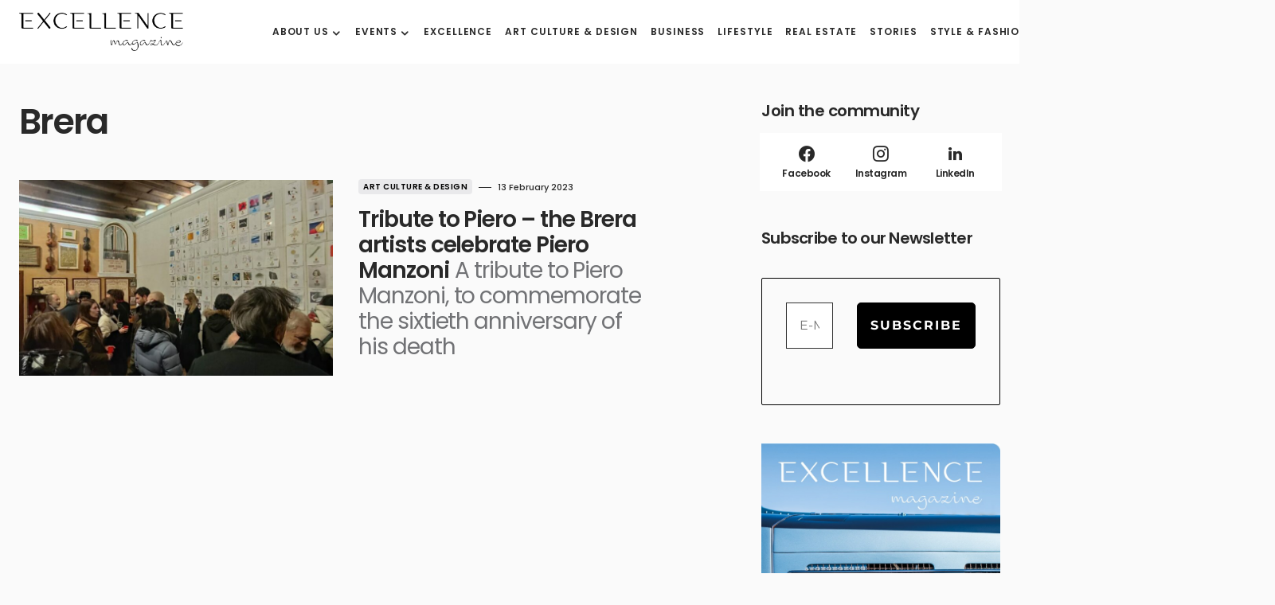

--- FILE ---
content_type: text/html; charset=UTF-8
request_url: https://www.excellencemagazine.luxury/tag/brera-en/
body_size: 13211
content:
<!doctype html>
<html lang="en-US" prefix="og: http://ogp.me/ns#">
<head>
	<meta charset="UTF-8" /><link data-optimized="2" rel="stylesheet" href="https://www.excellencemagazine.luxury/wp-content/litespeed/css/247de944846f45c935450e76f73cc38b.css?ver=821c5" />
	<meta name="viewport" content="width=device-width, initial-scale=1" />
	<link rel="profile" href="https://gmpg.org/xfn/11" />
	<meta name='robots' content='index, follow, max-image-preview:large, max-snippet:-1, max-video-preview:-1' />
<link rel="alternate" hreflang="en" href="https://www.excellencemagazine.luxury/tag/brera-en/" />
<link rel="alternate" hreflang="it" href="https://www.excellencemagazine.luxury/tag/brera/?lang=it" />
<link rel="alternate" hreflang="x-default" href="https://www.excellencemagazine.luxury/tag/brera-en/" />
<script id="cookieyes" type="text/javascript" src="https://cdn-cookieyes.com/client_data/a47fb3163408f65523be465f/script.js"></script><meta property="og:locale" content="en_US" />
<meta property="og:type" content="object" />
<meta property="og:title" content="Brera" />
<meta property="og:url" content="https://www.excellencemagazine.luxury/tag/brera-en/" />
<meta property="og:site_name" content="Excellence Magazine" />
<meta property="og:image:width" content="1200" />
<meta property="og:image:height" content="541" />

	<!-- This site is optimized with the Yoast SEO Premium plugin v23.4 (Yoast SEO v24.5) - https://yoast.com/wordpress/plugins/seo/ -->
	<title>Brera Archives - Excellence Magazine</title>
	<link rel="canonical" href="https://www.excellencemagazine.luxury/tag/brera-en/" />
	<meta property="og:locale" content="en_US" />
	<meta property="og:type" content="article" />
	<meta property="og:title" content="Brera Archivi" />
	<meta property="og:url" content="https://www.excellencemagazine.luxury/tag/brera-en/" />
	<meta property="og:site_name" content="Excellence Magazine" />
	<meta name="twitter:card" content="summary_large_image" />
	<script type="application/ld+json" class="yoast-schema-graph">{"@context":"https://schema.org","@graph":[{"@type":"CollectionPage","@id":"https://www.excellencemagazine.luxury/tag/brera-en/","url":"https://www.excellencemagazine.luxury/tag/brera-en/","name":"Brera Archives - Excellence Magazine","isPartOf":{"@id":"https://www.excellencemagazine.luxury/#website"},"primaryImageOfPage":{"@id":"https://www.excellencemagazine.luxury/tag/brera-en/#primaryimage"},"image":{"@id":"https://www.excellencemagazine.luxury/tag/brera-en/#primaryimage"},"thumbnailUrl":"https://www.excellencemagazine.luxury/wp-content/uploads/2023/02/tributo-a-piero-manzoni1-e1676287387579.jpg","breadcrumb":{"@id":"https://www.excellencemagazine.luxury/tag/brera-en/#breadcrumb"},"inLanguage":"en-US"},{"@type":"ImageObject","inLanguage":"en-US","@id":"https://www.excellencemagazine.luxury/tag/brera-en/#primaryimage","url":"https://www.excellencemagazine.luxury/wp-content/uploads/2023/02/tributo-a-piero-manzoni1-e1676287387579.jpg","contentUrl":"https://www.excellencemagazine.luxury/wp-content/uploads/2023/02/tributo-a-piero-manzoni1-e1676287387579.jpg","width":1200,"height":541},{"@type":"BreadcrumbList","@id":"https://www.excellencemagazine.luxury/tag/brera-en/#breadcrumb","itemListElement":[{"@type":"ListItem","position":1,"name":"Home","item":"https://www.excellencemagazine.luxury/"},{"@type":"ListItem","position":2,"name":"Brera"}]},{"@type":"WebSite","@id":"https://www.excellencemagazine.luxury/#website","url":"https://www.excellencemagazine.luxury/","name":"Excellence Magazine","description":"Top Luxury Magazine","potentialAction":[{"@type":"SearchAction","target":{"@type":"EntryPoint","urlTemplate":"https://www.excellencemagazine.luxury/?s={search_term_string}"},"query-input":{"@type":"PropertyValueSpecification","valueRequired":true,"valueName":"search_term_string"}}],"inLanguage":"en-US"}]}</script>
	<!-- / Yoast SEO Premium plugin. -->


<link rel='dns-prefetch' href='//fonts.googleapis.com' />
<link href='https://fonts.gstatic.com' crossorigin rel='preconnect' />
<link rel="alternate" type="application/rss+xml" title="Excellence Magazine &raquo; Feed" href="https://www.excellencemagazine.luxury/feed/" />
<link rel="alternate" type="application/rss+xml" title="Excellence Magazine &raquo; Comments Feed" href="https://www.excellencemagazine.luxury/comments/feed/" />
<link rel="alternate" type="text/calendar" title="Excellence Magazine &raquo; iCal Feed" href="https://www.excellencemagazine.luxury/vipevents/?ical=1" />
<link rel="alternate" type="application/rss+xml" title="Excellence Magazine &raquo; Brera Tag Feed" href="https://www.excellencemagazine.luxury/tag/brera-en/feed/" />
			<link rel="preload" href="https://www.excellencemagazine.luxury/wp-content/plugins/canvas/assets/fonts/canvas-icons.woff" as="font" type="font/woff" crossorigin>
			<script>
window._wpemojiSettings = {"baseUrl":"https:\/\/s.w.org\/images\/core\/emoji\/15.0.3\/72x72\/","ext":".png","svgUrl":"https:\/\/s.w.org\/images\/core\/emoji\/15.0.3\/svg\/","svgExt":".svg","source":{"concatemoji":"https:\/\/www.excellencemagazine.luxury\/wp-includes\/js\/wp-emoji-release.min.js?ver=6.5.7"}};
/*! This file is auto-generated */
!function(i,n){var o,s,e;function c(e){try{var t={supportTests:e,timestamp:(new Date).valueOf()};sessionStorage.setItem(o,JSON.stringify(t))}catch(e){}}function p(e,t,n){e.clearRect(0,0,e.canvas.width,e.canvas.height),e.fillText(t,0,0);var t=new Uint32Array(e.getImageData(0,0,e.canvas.width,e.canvas.height).data),r=(e.clearRect(0,0,e.canvas.width,e.canvas.height),e.fillText(n,0,0),new Uint32Array(e.getImageData(0,0,e.canvas.width,e.canvas.height).data));return t.every(function(e,t){return e===r[t]})}function u(e,t,n){switch(t){case"flag":return n(e,"\ud83c\udff3\ufe0f\u200d\u26a7\ufe0f","\ud83c\udff3\ufe0f\u200b\u26a7\ufe0f")?!1:!n(e,"\ud83c\uddfa\ud83c\uddf3","\ud83c\uddfa\u200b\ud83c\uddf3")&&!n(e,"\ud83c\udff4\udb40\udc67\udb40\udc62\udb40\udc65\udb40\udc6e\udb40\udc67\udb40\udc7f","\ud83c\udff4\u200b\udb40\udc67\u200b\udb40\udc62\u200b\udb40\udc65\u200b\udb40\udc6e\u200b\udb40\udc67\u200b\udb40\udc7f");case"emoji":return!n(e,"\ud83d\udc26\u200d\u2b1b","\ud83d\udc26\u200b\u2b1b")}return!1}function f(e,t,n){var r="undefined"!=typeof WorkerGlobalScope&&self instanceof WorkerGlobalScope?new OffscreenCanvas(300,150):i.createElement("canvas"),a=r.getContext("2d",{willReadFrequently:!0}),o=(a.textBaseline="top",a.font="600 32px Arial",{});return e.forEach(function(e){o[e]=t(a,e,n)}),o}function t(e){var t=i.createElement("script");t.src=e,t.defer=!0,i.head.appendChild(t)}"undefined"!=typeof Promise&&(o="wpEmojiSettingsSupports",s=["flag","emoji"],n.supports={everything:!0,everythingExceptFlag:!0},e=new Promise(function(e){i.addEventListener("DOMContentLoaded",e,{once:!0})}),new Promise(function(t){var n=function(){try{var e=JSON.parse(sessionStorage.getItem(o));if("object"==typeof e&&"number"==typeof e.timestamp&&(new Date).valueOf()<e.timestamp+604800&&"object"==typeof e.supportTests)return e.supportTests}catch(e){}return null}();if(!n){if("undefined"!=typeof Worker&&"undefined"!=typeof OffscreenCanvas&&"undefined"!=typeof URL&&URL.createObjectURL&&"undefined"!=typeof Blob)try{var e="postMessage("+f.toString()+"("+[JSON.stringify(s),u.toString(),p.toString()].join(",")+"));",r=new Blob([e],{type:"text/javascript"}),a=new Worker(URL.createObjectURL(r),{name:"wpTestEmojiSupports"});return void(a.onmessage=function(e){c(n=e.data),a.terminate(),t(n)})}catch(e){}c(n=f(s,u,p))}t(n)}).then(function(e){for(var t in e)n.supports[t]=e[t],n.supports.everything=n.supports.everything&&n.supports[t],"flag"!==t&&(n.supports.everythingExceptFlag=n.supports.everythingExceptFlag&&n.supports[t]);n.supports.everythingExceptFlag=n.supports.everythingExceptFlag&&!n.supports.flag,n.DOMReady=!1,n.readyCallback=function(){n.DOMReady=!0}}).then(function(){return e}).then(function(){var e;n.supports.everything||(n.readyCallback(),(e=n.source||{}).concatemoji?t(e.concatemoji):e.wpemoji&&e.twemoji&&(t(e.twemoji),t(e.wpemoji)))}))}((window,document),window._wpemojiSettings);
</script>









<link rel='alternate stylesheet' id='powerkit-icons-css' href='https://www.excellencemagazine.luxury/wp-content/plugins/powerkit/assets/fonts/powerkit-icons.woff?ver=3.0.4' as='font' type='font/wof' crossorigin />





















































<script src="https://www.excellencemagazine.luxury/wp-includes/js/jquery/jquery.min.js?ver=3.7.1" id="jquery-core-js"></script>
<script src="https://www.excellencemagazine.luxury/wp-includes/js/jquery/jquery-migrate.min.js?ver=3.4.1" id="jquery-migrate-js"></script>
<script src="https://www.excellencemagazine.luxury/wp-content/plugins/modern-events-calendar-lite/assets/js/mec-general-calendar.js?ver=7.10.0" id="mec-general-calendar-script-js"></script>
<script src="https://www.excellencemagazine.luxury/wp-content/plugins/modern-events-calendar-lite/assets/packages/tooltip/tooltip.js?ver=7.10.0" id="mec-tooltip-script-js"></script>
<script id="mec-frontend-script-js-extra">
var mecdata = {"day":"day","days":"days","hour":"hour","hours":"hours","minute":"minute","minutes":"minutes","second":"second","seconds":"seconds","next":"Next","prev":"Prev","elementor_edit_mode":"no","recapcha_key":"","ajax_url":"https:\/\/www.excellencemagazine.luxury\/wp-admin\/admin-ajax.php","fes_nonce":"a0a46885f2","fes_thankyou_page_time":"2000","fes_upload_nonce":"f1364f1069","current_year":"2026","current_month":"01","datepicker_format":"yy-mm-dd&Y-m-d"};
</script>
<script src="https://www.excellencemagazine.luxury/wp-content/plugins/modern-events-calendar-lite/assets/js/frontend.js?ver=7.10.0" id="mec-frontend-script-js"></script>
<script src="https://www.excellencemagazine.luxury/wp-content/plugins/modern-events-calendar-lite/assets/js/events.js?ver=7.10.0" id="mec-events-script-js"></script>
<link rel="https://api.w.org/" href="https://www.excellencemagazine.luxury/wp-json/" /><link rel="alternate" type="application/json" href="https://www.excellencemagazine.luxury/wp-json/wp/v2/tags/9066" /><link rel="EditURI" type="application/rsd+xml" title="RSD" href="https://www.excellencemagazine.luxury/xmlrpc.php?rsd" />
<meta name="generator" content="WordPress 6.5.7" />
<meta name="generator" content="WPML ver:4.8.6 stt:1,27;" />
<meta name="tec-api-version" content="v1"><meta name="tec-api-origin" content="https://www.excellencemagazine.luxury"><link rel="alternate" href="https://www.excellencemagazine.luxury/wp-json/tribe/events/v1/events/?tags=brera-en" />
		<meta name="generator" content="Elementor 3.21.8; features: e_optimized_assets_loading, e_optimized_css_loading, additional_custom_breakpoints; settings: css_print_method-external, google_font-enabled, font_display-swap">
<link rel="icon" href="https://www.excellencemagazine.luxury/wp-content/uploads/2023/02/cropped-Excellence_White_Logo_footer_Black-1-32x32.png" sizes="32x32" />
<link rel="icon" href="https://www.excellencemagazine.luxury/wp-content/uploads/2023/02/cropped-Excellence_White_Logo_footer_Black-1-192x192.png" sizes="192x192" />
<link rel="apple-touch-icon" href="https://www.excellencemagazine.luxury/wp-content/uploads/2023/02/cropped-Excellence_White_Logo_footer_Black-1-180x180.png" />
<meta name="msapplication-TileImage" content="https://www.excellencemagazine.luxury/wp-content/uploads/2023/02/cropped-Excellence_White_Logo_footer_Black-1-270x270.png" />
		
		<style id="kirki-inline-styles"></style></head>

<body class="archive tag tag-brera-en tag-9066 wp-embed-responsive mec-theme-blueprint tribe-no-js essb-8.6.2 cs-page-layout-right cs-navbar-smart-enabled cs-sticky-sidebar-enabled cs-stick-to-bottom elementor-default elementor-kit-318401" data-scheme='default' data-site-scheme='default'>



	<div class="cs-site-overlay"></div>

	<div class="cs-offcanvas">
		<div class="cs-offcanvas__header" data-scheme="default">
			
			<nav class="cs-offcanvas__nav">
						<div class="cs-logo">
			<a class="cs-header__logo cs-logo-default " href="https://www.excellencemagazine.luxury/">
				<img src="https://www.excellencemagazine.luxury/wp-content/uploads/2022/11/Excellence_White_Logo_footer_Black.png"  alt="Excellence Magazine" >			</a>

									<a class="cs-header__logo cs-logo-dark " href="https://www.excellencemagazine.luxury/">
							<img src="https://www.excellencemagazine.luxury/wp-content/uploads/2022/11/Excellence_White_Logo_footer.png"  alt="Excellence Magazine" >						</a>
							</div>
		
				<span class="cs-offcanvas__toggle" role="button"><i class="cs-icon cs-icon-x"></i></span>
			</nav>

					</div>
		<aside class="cs-offcanvas__sidebar">
			<div class="cs-offcanvas__inner cs-offcanvas__area cs-widget-area">
				<div class="widget widget_nav_menu cs-d-xl-none"><div class="menu-menu-header-inglese-container"><ul id="menu-menu-header-inglese" class="menu"><li id="menu-item-309588" class="menu-item menu-item-type-post_type menu-item-object-page menu-item-has-children menu-item-309588"><a href="https://www.excellencemagazine.luxury/about-2/">About us</a>
<ul class="sub-menu">
	<li id="menu-item-311445" class="menu-item menu-item-type-post_type menu-item-object-page menu-item-311445"><a href="https://www.excellencemagazine.luxury/about-2/">About us</a></li>
	<li id="menu-item-309076" class="menu-item menu-item-type-post_type menu-item-object-page menu-item-309076"><a href="https://www.excellencemagazine.luxury/membership/">Membership</a></li>
	<li id="menu-item-309589" class="menu-item menu-item-type-post_type menu-item-object-page menu-item-309589"><a href="https://www.excellencemagazine.luxury/partnership/">Partnership</a></li>
</ul>
</li>
<li id="menu-item-319011" class="menu-item menu-item-type-custom menu-item-object-custom menu-item-has-children menu-item-319011"><a href="#">Events</a>
<ul class="sub-menu">
	<li id="menu-item-319013" class="menu-item menu-item-type-post_type menu-item-object-page menu-item-319013"><a href="https://www.excellencemagazine.luxury/upcoming-events/">Upcoming Events</a></li>
	<li id="menu-item-312946" class="menu-item menu-item-type-taxonomy menu-item-object-category menu-item-312946"><a href="https://www.excellencemagazine.luxury/category/past-events/">Past events</a></li>
</ul>
</li>
<li id="menu-item-312841" class="menu-item menu-item-type-taxonomy menu-item-object-category menu-item-312841"><a href="https://www.excellencemagazine.luxury/category/excellence/">Excellence</a></li>
<li id="menu-item-312976" class="menu-item menu-item-type-taxonomy menu-item-object-category menu-item-312976"><a href="https://www.excellencemagazine.luxury/category/art-culture/">Art Culture &amp; Design</a></li>
<li id="menu-item-309080" class="menu-item menu-item-type-taxonomy menu-item-object-category menu-item-309080"><a href="https://www.excellencemagazine.luxury/category/business/">Business</a></li>
<li id="menu-item-309081" class="menu-item menu-item-type-taxonomy menu-item-object-category menu-item-309081"><a href="https://www.excellencemagazine.luxury/category/lifestyle/">Lifestyle</a></li>
<li id="menu-item-309082" class="menu-item menu-item-type-taxonomy menu-item-object-category menu-item-309082"><a href="https://www.excellencemagazine.luxury/category/real-estate/">Real Estate</a></li>
<li id="menu-item-309083" class="menu-item menu-item-type-taxonomy menu-item-object-category menu-item-309083"><a href="https://www.excellencemagazine.luxury/category/stories/">Stories</a></li>
<li id="menu-item-309341" class="menu-item menu-item-type-taxonomy menu-item-object-category menu-item-309341"><a href="https://www.excellencemagazine.luxury/category/fashion/">Style &amp; Fashion</a></li>
<li id="menu-item-312843" class="menu-item menu-item-type-taxonomy menu-item-object-category menu-item-312843"><a href="https://www.excellencemagazine.luxury/category/travel/">Travel</a></li>
<li id="menu-item-309592" class="menu-item menu-item-type-post_type menu-item-object-page menu-item-309592"><a href="https://www.excellencemagazine.luxury/contact/">Contact</a></li>
</ul></div></div>
				<div class="widget powerkit_social_links_widget-2 powerkit_social_links_widget">
		<div class="widget-body">
			<h5 class="cs-section-heading cnvs-block-section-heading is-style-cnvs-block-section-heading-default halignleft  "><span class="cnvs-section-title"><span>Social media</span></span></h5>	<div class="pk-social-links-wrap  pk-social-links-template-columns pk-social-links-template-col-2 pk-social-links-align-default pk-social-links-scheme-light pk-social-links-titles-enabled pk-social-links-counts-disabled pk-social-links-labels-disabled">
		<div class="pk-social-links-items">
								<div class="pk-social-links-item pk-social-links-facebook  pk-social-links-no-count" data-id="facebook">
						<a href="https://facebook.com/excellencemagazine.luxury" class="pk-social-links-link" target="_blank" rel="nofollow noopener" aria-label="Facebook">
							<i class="pk-social-links-icon pk-icon pk-icon-facebook"></i>
															<span class="pk-social-links-title pk-font-heading">Facebook</span>
							
							
							
													</a>
					</div>
										<div class="pk-social-links-item pk-social-links-instagram  pk-social-links-no-count" data-id="instagram">
						<a href="https://www.instagram.com/excellenceluxurymagazine" class="pk-social-links-link" target="_blank" rel="nofollow noopener" aria-label="Instagram">
							<i class="pk-social-links-icon pk-icon pk-icon-instagram"></i>
															<span class="pk-social-links-title pk-font-heading">Instagram</span>
							
							
							
													</a>
					</div>
										<div class="pk-social-links-item pk-social-links-linkedin  pk-social-links-no-count" data-id="linkedin">
						<a href="https://www.linkedin.com/company/excellenceluxurymagazine" class="pk-social-links-link" target="_blank" rel="nofollow noopener" aria-label="LinkedIn">
							<i class="pk-social-links-icon pk-icon pk-icon-linkedin"></i>
															<span class="pk-social-links-title pk-font-heading">LinkedIn</span>
							
							
							
													</a>
					</div>
							</div>
	</div>
			</div>

		</div><div class="widget powerkit_opt_in_subscription_widget-2 powerkit_opt_in_subscription_widget">
		<div class="widget-body">
							<div class="pk-subscribe-form-wrap pk-subscribe-form-widget" data-service="mailchimp">
					
					<div class="pk-subscribe-container ">
						<div class="pk-subscribe-data">
							<h5 class="cs-section-heading cnvs-block-section-heading is-style-cnvs-block-section-heading-default halignleft  "><span class="cnvs-section-title"><span>Subscribe to our newsletter  </span></span></h5>
															<p class="pk-subscribe-message pk-font-heading"> and receive a selection of cool articles every weeks</p>
							
							<form method="post" class="subscription">
								<input type="hidden" name="service" value="mailchimp">
								<input type="hidden" name="list_id" value="a05303aa8a">

								<div class="pk-input-group">
									
									<input type="text" name="EMAIL" class="email form-control" placeholder="Enter your email">

									<button class="pk-subscribe-submit" type="submit">Subscribe</button>
								</div>

								<input type="hidden" name="_wp_http_referer" value="/tag/brera-en/" />							</form>

															<div class="pk-privacy pk-color-secondary">
									<label><input name="pk-privacy" type="checkbox">By checking this box, you confirm that you have read and are agreeing to our terms of use regarding the storage of the data submitted through this form.</label>
								</div>
													</div>
					</div>
				</div>
						</div>
		</div>			</div>
		</aside>
	</div>
	
<div id="page" class="cs-site">

	
	<div class="cs-site-inner">

		
		<div class="cs-header-before"></div>

		
<header class="cs-header cs-header-one" data-scheme="default">
	<div class="cs-container">
		<div class="cs-header__inner cs-header__inner-desktop" >
			<div class="cs-header__col cs-col-left">
						<div class="cs-logo">
			<a class="cs-header__logo cs-logo-default " href="https://www.excellencemagazine.luxury/">
				<img src="https://www.excellencemagazine.luxury/wp-content/uploads/2022/11/Excellence_White_Logo_footer_Black.png"  alt="Excellence Magazine" >			</a>

									<a class="cs-header__logo cs-logo-dark " href="https://www.excellencemagazine.luxury/">
							<img src="https://www.excellencemagazine.luxury/wp-content/uploads/2022/11/Excellence_White_Logo_footer.png"  alt="Excellence Magazine" >						</a>
							</div>
		<nav class="cs-header__nav"><ul id="menu-menu-header-inglese-1" class="cs-header__nav-inner"><li class="menu-item menu-item-type-post_type menu-item-object-page menu-item-has-children menu-item-309588"><a href="https://www.excellencemagazine.luxury/about-2/"><span>About us</span></a>
<ul class="sub-menu" data-scheme="default">
	<li class="menu-item menu-item-type-post_type menu-item-object-page menu-item-311445"><a href="https://www.excellencemagazine.luxury/about-2/">About us</a></li>
	<li class="menu-item menu-item-type-post_type menu-item-object-page menu-item-309076"><a href="https://www.excellencemagazine.luxury/membership/">Membership</a></li>
	<li class="menu-item menu-item-type-post_type menu-item-object-page menu-item-309589"><a href="https://www.excellencemagazine.luxury/partnership/">Partnership</a></li>
</ul>
</li>
<li class="menu-item menu-item-type-custom menu-item-object-custom menu-item-has-children menu-item-319011"><a href="#"><span>Events</span></a>
<ul class="sub-menu" data-scheme="default">
	<li class="menu-item menu-item-type-post_type menu-item-object-page menu-item-319013"><a href="https://www.excellencemagazine.luxury/upcoming-events/">Upcoming Events</a></li>
	<li class="menu-item menu-item-type-taxonomy menu-item-object-category menu-item-312946"><a href="https://www.excellencemagazine.luxury/category/past-events/">Past events</a></li>
</ul>
</li>
<li class="menu-item menu-item-type-taxonomy menu-item-object-category menu-item-312841"><a href="https://www.excellencemagazine.luxury/category/excellence/"><span>Excellence</span></a></li>
<li class="menu-item menu-item-type-taxonomy menu-item-object-category menu-item-312976"><a href="https://www.excellencemagazine.luxury/category/art-culture/"><span>Art Culture &amp; Design</span></a></li>
<li class="menu-item menu-item-type-taxonomy menu-item-object-category menu-item-309080"><a href="https://www.excellencemagazine.luxury/category/business/"><span>Business</span></a></li>
<li class="menu-item menu-item-type-taxonomy menu-item-object-category menu-item-309081"><a href="https://www.excellencemagazine.luxury/category/lifestyle/"><span>Lifestyle</span></a></li>
<li class="menu-item menu-item-type-taxonomy menu-item-object-category menu-item-309082"><a href="https://www.excellencemagazine.luxury/category/real-estate/"><span>Real Estate</span></a></li>
<li class="menu-item menu-item-type-taxonomy menu-item-object-category menu-item-309083"><a href="https://www.excellencemagazine.luxury/category/stories/"><span>Stories</span></a></li>
<li class="menu-item menu-item-type-taxonomy menu-item-object-category menu-item-309341"><a href="https://www.excellencemagazine.luxury/category/fashion/"><span>Style &amp; Fashion</span></a></li>
<li class="menu-item menu-item-type-taxonomy menu-item-object-category menu-item-312843"><a href="https://www.excellencemagazine.luxury/category/travel/"><span>Travel</span></a></li>
<li class="menu-item menu-item-type-post_type menu-item-object-page menu-item-309592"><a href="https://www.excellencemagazine.luxury/contact/"><span>Contact</span></a></li>
</ul></nav>			</div>
			<div class="cs-header__col cs-col-right">
							<span role="button" class="cs-header__scheme-toggle cs-site-scheme-toggle">
									<i class="cs-header__scheme-toggle-icon cs-icon cs-icon-sun"></i>
					<span class="cs-header__scheme-toggle-element"></span>					<i class="cs-header__scheme-toggle-icon cs-icon cs-icon-moon"></i>
							</span>
				<span class="cs-header__search-toggle" role="button">
			<i class="cs-icon cs-icon-search"></i>
		</span>
					</div>
		</div>

		
<div class="cs-header__inner cs-header__inner-mobile">
	<div class="cs-header__col cs-col-left">
						<span class="cs-header__offcanvas-toggle" role="button">
					<span></span>
				</span>
				</div>
	<div class="cs-header__col cs-col-center">
				<div class="cs-logo">
			<a class="cs-header__logo cs-logo-default " href="https://www.excellencemagazine.luxury/">
				<img src="https://www.excellencemagazine.luxury/wp-content/uploads/2022/11/Excellence_White_Logo_footer_Black.png"  alt="Excellence Magazine" >			</a>

									<a class="cs-header__logo cs-logo-dark " href="https://www.excellencemagazine.luxury/">
							<img src="https://www.excellencemagazine.luxury/wp-content/uploads/2022/11/Excellence_White_Logo_footer.png"  alt="Excellence Magazine" >						</a>
							</div>
			</div>
	<div class="cs-header__col cs-col-right">
					<span role="button" class="cs-header__scheme-toggle cs-site-scheme-toggle cs-header__scheme-toggle-mobile">
				<span class="cs-header__scheme-toggle-icons">					<i class="cs-header__scheme-toggle-icon cs-icon cs-icon-sun"></i>
										<i class="cs-header__scheme-toggle-icon cs-icon cs-icon-moon"></i>
				</span>			</span>
						<span class="cs-header__search-toggle" role="button">
			<i class="cs-icon cs-icon-search"></i>
		</span>
			</div>
</div>
	</div>

	
<div class="cs-search" data-scheme="default">
	<div class="cs-container">

		<div class="cs-search__wrapper">
			<form role="search" method="get" class="cs-search__nav-form" action="https://www.excellencemagazine.luxury/">
				<div class="cs-search__group">
					<input data-swpparentel=".cs-header .cs-search-live-result" required class="cs-search__input" data-swplive="true" type="search" value="" name="s" placeholder="Enter keyword">
					<button class="cs-search__submit">Search Now</button>
				</div>
				<div class="cs-search-live-result"></div>
			</form>

						<div class="cs-search__tags-wrapper">
				<h5 class="cs-section-heading cnvs-block-section-heading is-style-cnvs-block-section-heading-default halignleft  "><span class="cnvs-section-title"><span>Popular Topics</span></span></h5>				<div class="cs-search__tags">
					<ul>
													<li>
								<a href="https://www.excellencemagazine.luxury/tag/zoe-kravitz-2/" rel="tag">
									Zoë Kravitz								</a>
							</li>
													<li>
								<a href="https://www.excellencemagazine.luxury/tag/zhou-dongyu-2/" rel="tag">
									Zhou Dongyu								</a>
							</li>
													<li>
								<a href="https://www.excellencemagazine.luxury/tag/zhanna-bandurko-2/" rel="tag">
									Zhanna Bandurko								</a>
							</li>
													<li>
								<a href="https://www.excellencemagazine.luxury/tag/zalio-en/" rel="tag">
									zalio								</a>
							</li>
													<li>
								<a href="https://www.excellencemagazine.luxury/tag/yuri-catania-2/" rel="tag">
									Yuri Catania								</a>
							</li>
													<li>
								<a href="https://www.excellencemagazine.luxury/tag/younique-2/" rel="tag">
									YouNique								</a>
							</li>
													<li>
								<a href="https://www.excellencemagazine.luxury/tag/yayoi-kusama-en/" rel="tag">
									Yayoi Kusama								</a>
							</li>
													<li>
								<a href="https://www.excellencemagazine.luxury/tag/yachting-en/" rel="tag">
									yachting								</a>
							</li>
													<li>
								<a href="https://www.excellencemagazine.luxury/tag/yacht-party-2/" rel="tag">
									yacht party								</a>
							</li>
													<li>
								<a href="https://www.excellencemagazine.luxury/tag/yacht-club-2/" rel="tag">
									Yacht club								</a>
							</li>
											</ul>
				</div>
			</div>
			
		</div>

					<div class="cs-search__posts-wrapper">
				<h5 class="cs-section-heading cnvs-block-section-heading is-style-cnvs-block-section-heading-default halignleft  "><span class="cnvs-section-title"><span>Trending Now</span></span><a href="" class="cs-section-link">View All</a></h5>
				<div class="cs-search__posts">
											<article class="post-336009 post type-post status-publish format-standard has-post-thumbnail category-lifestyle tag-snow-polo-world-cup-st-moritz-2 cs-entry cs-video-wrap">
							<div class="cs-entry__outer">

																	<div class="cs-entry__inner cs-entry__thumbnail cs-entry__overlay cs-overlay-ratio cs-ratio-landscape-16-9">
										<div class="cs-overlay-background cs-overlay-transparent">
											<img fetchpriority="high" width="380" height="280" src="https://www.excellencemagazine.luxury/wp-content/uploads/2025/01/Snow-polo-2-380x280.jpg" class="attachment-csco-thumbnail size-csco-thumbnail wp-post-image" alt="Snow Polo World Cup St. Moritz" decoding="async" />										</div>

										<a href="https://www.excellencemagazine.luxury/the-snow-polo-world-cup-st-moritz-2026/" class="cs-overlay-link"></a>
									</div>
								
								<div class="cs-entry__inner cs-entry__content">
									
									<a href="https://www.excellencemagazine.luxury/the-snow-polo-world-cup-st-moritz-2026/" class="cs-entry__title-wrapper">
										<span class="cs-entry__title-effect">
											<h2 class="cs-entry__title">The Snow Polo World Cup St. Moritz 2026</h2>																							<p class="cs-entry__excerpt">The event is set for a record-breaking edition</p>
																					</span>
									</a>

									<div class="cs-entry__post-meta" ><div class="cs-meta-author"><span class="cs-by">by</span><a class="cs-meta-author-inner url fn n" href="https://www.excellencemagazine.luxury/author/marketingexcellencemagazine-luxury/" title="View all posts by marketing@excellencemagazine.luxury"><span class="cs-author">marketing@excellencemagazine.luxury</span></a></div><div class="cs-meta-date">19 January 2026</div></div>
								</div>
							</div>
						</article>

											<article class="post-335913 post type-post status-publish format-standard has-post-thumbnail category-excellence tag-seasons-greetings cs-entry cs-video-wrap">
							<div class="cs-entry__outer">

																	<div class="cs-entry__inner cs-entry__thumbnail cs-entry__overlay cs-overlay-ratio cs-ratio-landscape-16-9">
										<div class="cs-overlay-background cs-overlay-transparent">
											<img width="380" height="280" src="https://www.excellencemagazine.luxury/wp-content/uploads/2025/12/Buone-feste-2-380x280.jpg" class="attachment-csco-thumbnail size-csco-thumbnail wp-post-image" alt="Season’s greetings" decoding="async" />										</div>

										<a href="https://www.excellencemagazine.luxury/seasons-greetings-2/" class="cs-overlay-link"></a>
									</div>
								
								<div class="cs-entry__inner cs-entry__content">
									
									<a href="https://www.excellencemagazine.luxury/seasons-greetings-2/" class="cs-entry__title-wrapper">
										<span class="cs-entry__title-effect">
											<h2 class="cs-entry__title">Season’s greetings</h2>																							<p class="cs-entry__excerpt">See you again on January 19th, 2026!</p>
																					</span>
									</a>

									<div class="cs-entry__post-meta" ><div class="cs-meta-author"><span class="cs-by">by</span><a class="cs-meta-author-inner url fn n" href="https://www.excellencemagazine.luxury/author/marketingexcellencemagazine-luxury/" title="View all posts by marketing@excellencemagazine.luxury"><span class="cs-author">marketing@excellencemagazine.luxury</span></a></div><div class="cs-meta-date">22 December 2025</div></div>
								</div>
							</div>
						</article>

											<article class="post-335889 post type-post status-publish format-standard has-post-thumbnail category-excellence category-past-events cs-entry cs-video-wrap">
							<div class="cs-entry__outer">

																	<div class="cs-entry__inner cs-entry__thumbnail cs-entry__overlay cs-overlay-ratio cs-ratio-landscape-16-9">
										<div class="cs-overlay-background cs-overlay-transparent">
											<img width="380" height="280" src="https://www.excellencemagazine.luxury/wp-content/uploads/2025/12/DSC3542-380x280.jpg" class="attachment-csco-thumbnail size-csco-thumbnail wp-post-image" alt="Excellence Magazine Christmas Party" decoding="async" />										</div>

										<a href="https://www.excellencemagazine.luxury/an-elegant-christmas-at-the-casino-di-campione-ditalia/" class="cs-overlay-link"></a>
									</div>
								
								<div class="cs-entry__inner cs-entry__content">
									
									<a href="https://www.excellencemagazine.luxury/an-elegant-christmas-at-the-casino-di-campione-ditalia/" class="cs-entry__title-wrapper">
										<span class="cs-entry__title-effect">
											<h2 class="cs-entry__title">An elegant Christmas at the Casinò di Campione d’Italia</h2>																							<p class="cs-entry__excerpt">An evening combining taste, art and style in a unique experience</p>
																					</span>
									</a>

									<div class="cs-entry__post-meta" ><div class="cs-meta-author"><span class="cs-by">by</span><a class="cs-meta-author-inner url fn n" href="https://www.excellencemagazine.luxury/author/marketingexcellencemagazine-luxury/" title="View all posts by marketing@excellencemagazine.luxury"><span class="cs-author">marketing@excellencemagazine.luxury</span></a></div><div class="cs-meta-date">22 December 2025</div></div>
								</div>
							</div>
						</article>

											<article class="post-335931 post type-post status-publish format-standard has-post-thumbnail category-art-culture cs-entry cs-video-wrap">
							<div class="cs-entry__outer">

																	<div class="cs-entry__inner cs-entry__thumbnail cs-entry__overlay cs-overlay-ratio cs-ratio-landscape-16-9">
										<div class="cs-overlay-background cs-overlay-transparent">
											<img width="380" height="280" src="https://www.excellencemagazine.luxury/wp-content/uploads/2025/12/Barclays_Bar_2522-380x280.jpg" class="attachment-csco-thumbnail size-csco-thumbnail wp-post-image" alt="Architectural glass and Italian artistry in New York" decoding="async" />										</div>

										<a href="https://www.excellencemagazine.luxury/architectural-glass-and-italian-artistry-in-new-york/" class="cs-overlay-link"></a>
									</div>
								
								<div class="cs-entry__inner cs-entry__content">
									
									<a href="https://www.excellencemagazine.luxury/architectural-glass-and-italian-artistry-in-new-york/" class="cs-entry__title-wrapper">
										<span class="cs-entry__title-effect">
											<h2 class="cs-entry__title">Architectural glass and Italian artistry in New York</h2>																							<p class="cs-entry__excerpt">The new hospitality project at the Barclays Center Arena</p>
																					</span>
									</a>

									<div class="cs-entry__post-meta" ><div class="cs-meta-author"><span class="cs-by">by</span><a class="cs-meta-author-inner url fn n" href="https://www.excellencemagazine.luxury/author/marketingexcellencemagazine-luxury/" title="View all posts by marketing@excellencemagazine.luxury"><span class="cs-author">marketing@excellencemagazine.luxury</span></a></div><div class="cs-meta-date">22 December 2025</div></div>
								</div>
							</div>
						</article>

									</div>
			</div>
			
	</div>
</div>
</header>

		
		<main id="main" class="cs-site-primary">

			
			<div class="cs-site-content cs-sidebar-enabled cs-sidebar-right cs-metabar-disabled section-heading-default-style-1">

				
				<div class="cs-container">

					
					<div id="content" class="cs-main-content">

						
<div id="primary" class="cs-content-area">

	
<div class="cs-page__header cs-entry__header-info">

	
		<span class="cs-entry__title-wrapper">
			<h1 class="cs-entry__title">Brera</h1>					</span>

		
</div>

			<div class="cs-posts-area cs-posts-area-posts">
			<div class="cs-posts-area__outer">
				<div class="cs-posts-area__main cs-posts-area__archive cs-posts-area__list cs-posts-area__image-width-half cs-posts-area__withsidebar">
					
<article class="post-309034 post type-post status-publish format-standard has-post-thumbnail category-art-culture tag-art-en tag-brera-en tag-chicco-sabbatella-en tag-contemporary-art-en tag-milan-en tag-piero-manzoni tag-stefano-pizzi-en tag-studio-zecchillo cs-entry cs-video-wrap">
	<div class="cs-entry__outer">
					<div class="cs-entry__inner cs-entry__thumbnail cs-entry__overlay cs-overlay-ratio cs-ratio-original"
				data-scheme="inverse">

				<div class="cs-overlay-background cs-overlay-transparent">
					<img width="800" height="500" src="https://www.excellencemagazine.luxury/wp-content/uploads/2023/02/tributo-a-piero-manzoni1-e1676287387579-800x500.jpg" class="attachment-csco-medium size-csco-medium wp-post-image" alt="" decoding="async" />				</div>

				
				
				<a href="https://www.excellencemagazine.luxury/tribute-to-piero-the-brera-artists-celebrate-piero-manzoni/" class="cs-overlay-link"></a>
			</div>
		
		<div class="cs-entry__inner cs-entry__content">

			<div class="cs-entry__post-meta" ><div class="cs-meta-category"><ul class="post-categories">
	<li><a href="https://www.excellencemagazine.luxury/category/art-culture/" rel="category tag">Art Culture &amp; Design</a></li></ul></div><div class="cs-meta-date">13 February 2023</div></div>
			<a href="https://www.excellencemagazine.luxury/tribute-to-piero-the-brera-artists-celebrate-piero-manzoni/" class="cs-entry__title-wrapper">
				<span class="cs-entry__title-effect">
					<h2 class="cs-entry__title">Tribute to Piero &#8211; the Brera artists celebrate Piero Manzoni</h2>											<p class="cs-entry__excerpt">A tribute to Piero Manzoni, to commemorate the sixtieth anniversary of his death</p>
									</span>
			</a>

			
			
			
		</div>
	</div>
</article>
				</div>
			</div>

							<div class="cs-posts-area__pagination">
									</div>
						</div>
		
	</div>


	<aside id="secondary" class="cs-sidebar__area cs-widget-area">
		<div class="cs-sidebar__inner">
						<div class="widget powerkit_social_links_widget-1 powerkit_social_links_widget">
		<div class="widget-body">
			<h5 class="cs-section-heading cnvs-block-section-heading is-style-cnvs-block-section-heading-default halignleft  "><span class="cnvs-section-title"><span>Join the community</span></span></h5>	<div class="pk-social-links-wrap  pk-social-links-template-columns pk-social-links-template-col-3 pk-social-links-align-default pk-social-links-scheme-light pk-social-links-titles-enabled pk-social-links-counts-disabled pk-social-links-labels-disabled">
		<div class="pk-social-links-items">
								<div class="pk-social-links-item pk-social-links-facebook  pk-social-links-no-count" data-id="facebook">
						<a href="https://facebook.com/excellencemagazine.luxury" class="pk-social-links-link" target="_blank" rel="nofollow noopener" aria-label="Facebook">
							<i class="pk-social-links-icon pk-icon pk-icon-facebook"></i>
															<span class="pk-social-links-title pk-font-heading">Facebook</span>
							
							
							
													</a>
					</div>
										<div class="pk-social-links-item pk-social-links-instagram  pk-social-links-no-count" data-id="instagram">
						<a href="https://www.instagram.com/excellenceluxurymagazine" class="pk-social-links-link" target="_blank" rel="nofollow noopener" aria-label="Instagram">
							<i class="pk-social-links-icon pk-icon pk-icon-instagram"></i>
															<span class="pk-social-links-title pk-font-heading">Instagram</span>
							
							
							
													</a>
					</div>
										<div class="pk-social-links-item pk-social-links-linkedin  pk-social-links-no-count" data-id="linkedin">
						<a href="https://www.linkedin.com/company/excellenceluxurymagazine" class="pk-social-links-link" target="_blank" rel="nofollow noopener" aria-label="LinkedIn">
							<i class="pk-social-links-icon pk-icon pk-icon-linkedin"></i>
															<span class="pk-social-links-title pk-font-heading">LinkedIn</span>
							
							
							
													</a>
					</div>
							</div>
	</div>
			</div>

		</div><div class="widget block-5 widget_block">
<h4 class="wp-block-heading cnvs-block-core-heading-1680460197499" id="h-subscribe-to-our-newsletter">Subscribe to our Newsletter</h4>
</div><div class="widget block-4 widget_block">  
  
  <div class="
    mailpoet_form_popup_overlay
      "></div>
  <div
    id="mailpoet_form_2"
    class="
      mailpoet_form
      mailpoet_form_html
      mailpoet_form_position_
      mailpoet_form_animation_
    "
      >

    

    <form
      target="_self"
      method="post"
      action="https://www.excellencemagazine.luxury/wp-admin/admin-post.php?action=mailpoet_subscription_form"
      class="mailpoet_form mailpoet_form_form mailpoet_form_html"
      novalidate
      data-delay=""
      data-exit-intent-enabled=""
      data-font-family=""
      data-cookie-expiration-time=""
    >
      <input type="hidden" name="data[form_id]" value="2" />
      <input type="hidden" name="token" value="c3429c7a73" />
      <input type="hidden" name="api_version" value="v1" />
      <input type="hidden" name="endpoint" value="subscribers" />
      <input type="hidden" name="mailpoet_method" value="subscribe" />

      <label class="mailpoet_hp_email_label" style="display: none !important;">Please leave this field empty<input type="email" name="data[email]"/></label><div class='mailpoet_form_columns_container'><div class="mailpoet_form_columns mailpoet_paragraph mailpoet_stack_on_mobile" style="padding:0px 0px 0px 0px;"><div class="mailpoet_form_column mailpoet_vertically_align_center" style="flex-basis:50%;padding:5px 5px 5px 5px;;"><div class="mailpoet_paragraph "><label for="form_email_2" class="mailpoet-screen-reader-text" style="font-size: 16px;line-height: 1.2;" data-automation-id="form_email_label" >E-Mail address <span class="mailpoet_required">*</span></label><input type="email" autocomplete="email" class="mailpoet_text" id="form_email_2" name="data[form_field_MmZiNGFmYTI4MmZmX2VtYWls]" title="E-Mail address" value="" style="width:100%;box-sizing:border-box;background-color:#ffffff;border-style:solid;border-radius:0px !important;border-width:1px;border-color:#313131;padding:16px;margin: 0 auto 0 0;font-family:&#039;Montserrat&#039;;font-size:16px;line-height:1.5;height:auto;" data-automation-id="form_email"  placeholder="E-Mail address *" data-parsley-required="true" data-parsley-minlength="6" data-parsley-maxlength="150" data-parsley-type-message="This value should be a valid email." data-parsley-errors-container=".mailpoet_error_email_" data-parsley-required-message="This field is required."/></div>
</div>
<div class="mailpoet_form_column mailpoet_vertically_align_center" style="flex-basis:50%;padding:5px 5px 5px 5px;;"><div class="mailpoet_paragraph "><input type="submit" class="mailpoet_submit" value="SUBSCRIBE" data-automation-id="subscribe-submit-button" data-font-family='Montserrat' style="width:100%;box-sizing:border-box;background-color:#000000;border-style:solid;border-radius:5px !important;border-width:1px;border-color:#000000;padding:16px;margin: 0 auto 0 0;font-family:&#039;Montserrat&#039;;font-size:16px;line-height:1.5;height:auto;color:#ffffff;font-weight:bold;" /><span class="mailpoet_form_loading"><span class="mailpoet_bounce1"></span><span class="mailpoet_bounce2"></span><span class="mailpoet_bounce3"></span></span></div>
</div>
</div></div>

      <div class="mailpoet_message">
        <p class="mailpoet_validate_success"
                style="display:none;"
                >Check your mailbox to confirm your subscription.
        </p>
        <p class="mailpoet_validate_error"
                style="display:none;"
                >        </p>
      </div>
    </form>

      </div>

  </div><div class="widget block-3 widget_block widget_media_image">
<figure class="wp-block-image size-full is-style-default"><img decoding="async" width="700" height="913" src="https://www.excellencemagazine.luxury/wp-content/uploads/2024/09/Cover-35-WEB.jpg" alt="" class="wp-image-327368" srcset="https://www.excellencemagazine.luxury/wp-content/uploads/2024/09/Cover-35-WEB.jpg 700w, https://www.excellencemagazine.luxury/wp-content/uploads/2024/09/Cover-35-WEB-230x300.jpg 230w, https://www.excellencemagazine.luxury/wp-content/uploads/2024/09/Cover-35-WEB-380x496.jpg 380w" sizes="(max-width: 700px) 100vw, 700px" /></figure>
</div>					</div>
	</aside>
	
							
						</div>

						
					</div>

					
				</div>

				
			</main>

		
		
<footer class="cs-footer">

	<div class="cs-footer__top" data-scheme="default">
		<div class="cs-container">
			<div class="cs-footer__item">
				<div class="cs-footer__col  cs-col-left">
					<div class="cs-footer__inner">
								<div class="cs-logo">
			<a class="cs-footer__logo cs-logo-default" href="https://www.excellencemagazine.luxury/">
				<img src="https://www.excellencemagazine.luxury/wp-content/uploads/2022/11/Excellence_White_Logo_footer_Black.png"  alt="Excellence Magazine" >			</a>

									<a class="cs-footer__logo cs-logo-dark" href="https://www.excellencemagazine.luxury/">
							<img src="https://www.excellencemagazine.luxury/wp-content/uploads/2022/11/Excellence_White_Logo_footer.png"  alt="Excellence Magazine" >						</a>
							</div>
					<div class="cs-footer__info">
				Excellence Magazine was born in 2010 with a specific business model aimed at developing a new editorial line focusing on luxury, lifestyle, innovation by sharing success stories, distinctive ideas, trends and showcasing excellence in all facets of entrepreneurship.
<br><br>

<div class="wpml-ls-statics-shortcode_actions wpml-ls wpml-ls-legacy-list-horizontal">
	<ul role="menu"><li class="wpml-ls-slot-shortcode_actions wpml-ls-item wpml-ls-item-en wpml-ls-current-language wpml-ls-first-item wpml-ls-item-legacy-list-horizontal" role="none">
				<a href="https://www.excellencemagazine.luxury/tag/brera-en/" class="wpml-ls-link" role="menuitem" >
                                                        <img
            class="wpml-ls-flag"
            src="https://www.excellencemagazine.luxury/wp-content/plugins/sitepress-multilingual-cms/res/flags/en.png"
            alt=""
            width=18
            height=12
    /><span class="wpml-ls-native" role="menuitem">English</span></a>
			</li><li class="wpml-ls-slot-shortcode_actions wpml-ls-item wpml-ls-item-it wpml-ls-last-item wpml-ls-item-legacy-list-horizontal" role="none">
				<a href="https://www.excellencemagazine.luxury/tag/brera/?lang=it" class="wpml-ls-link" role="menuitem"  aria-label="Switch to Italian" title="Switch to Italian" >
                                                        <img
            class="wpml-ls-flag"
            src="https://www.excellencemagazine.luxury/wp-content/plugins/sitepress-multilingual-cms/res/flags/it.png"
            alt=""
            width=18
            height=12
    /><span class="wpml-ls-display">Italian</span></a>
			</li></ul>
</div>

<br>
			</div>
								</div>
				</div>
				<div class="cs-footer__col cs-col-center">
					<div class="cs-footer__inner">
						<nav class="cs-footer__nav">
							<div class="cs-footer__nav-item"><span class="cs-footer__nav-label">About Excellence</span><ul class="cs-footer__nav-inner "><li id="menu-item-309577" class="menu-item menu-item-type-post_type menu-item-object-page menu-item-309577"><a href="https://www.excellencemagazine.luxury/about-2/">About us</a></li>
<li id="menu-item-309579" class="menu-item menu-item-type-post_type menu-item-object-page menu-item-309579"><a href="https://www.excellencemagazine.luxury/membership/">Membership</a></li>
<li id="menu-item-309580" class="menu-item menu-item-type-post_type menu-item-object-page menu-item-309580"><a href="https://www.excellencemagazine.luxury/partnership/">Partnership</a></li>
<li id="menu-item-309581" class="menu-item menu-item-type-post_type menu-item-object-page menu-item-309581"><a href="https://www.excellencemagazine.luxury/cookie-policy/">Cookie policy</a></li>
<li id="menu-item-309582" class="menu-item menu-item-type-post_type menu-item-object-page menu-item-309582"><a rel="privacy-policy" href="https://www.excellencemagazine.luxury/privacy-policy/">Privacy policy</a></li>
<li id="menu-item-309583" class="menu-item menu-item-type-post_type menu-item-object-page menu-item-309583"><a href="https://www.excellencemagazine.luxury/term-conditions/">Terms &#038; Conditions</a></li>
<li id="menu-item-309578" class="menu-item menu-item-type-post_type menu-item-object-page menu-item-309578"><a href="https://www.excellencemagazine.luxury/contact/">Contact us</a></li>
</ul></div><div class="cs-footer__nav-item"><span class="cs-footer__nav-label">Topics</span><ul class="cs-footer__nav-inner "><li id="menu-item-309330" class="menu-item menu-item-type-taxonomy menu-item-object-category menu-item-309330"><a href="https://www.excellencemagazine.luxury/category/art-culture/">Art Culture &amp; Design</a></li>
<li id="menu-item-309331" class="menu-item menu-item-type-taxonomy menu-item-object-category menu-item-309331"><a href="https://www.excellencemagazine.luxury/category/business/">Business</a></li>
<li id="menu-item-312993" class="menu-item menu-item-type-taxonomy menu-item-object-category menu-item-312993"><a href="https://www.excellencemagazine.luxury/category/past-events/">Past events</a></li>
<li id="menu-item-309333" class="menu-item menu-item-type-taxonomy menu-item-object-category menu-item-309333"><a href="https://www.excellencemagazine.luxury/category/excellence/">Excellence</a></li>
<li id="menu-item-309334" class="menu-item menu-item-type-taxonomy menu-item-object-category menu-item-309334"><a href="https://www.excellencemagazine.luxury/category/lifestyle/">Lifestyle</a></li>
<li id="menu-item-309337" class="menu-item menu-item-type-taxonomy menu-item-object-category menu-item-309337"><a href="https://www.excellencemagazine.luxury/category/real-estate/">Real Estate</a></li>
<li id="menu-item-309338" class="menu-item menu-item-type-taxonomy menu-item-object-category menu-item-309338"><a href="https://www.excellencemagazine.luxury/category/stories/">Stories</a></li>
<li id="menu-item-309339" class="menu-item menu-item-type-taxonomy menu-item-object-category menu-item-309339"><a href="https://www.excellencemagazine.luxury/category/fashion/">Style &amp; Fashion</a></li>
<li id="menu-item-309340" class="menu-item menu-item-type-taxonomy menu-item-object-category menu-item-309340"><a href="https://www.excellencemagazine.luxury/category/travel/">Travel</a></li>
</ul></div>						</nav>
					</div>
				</div>
				<div class="cs-footer__col cs-col-right">
					<div class="cs-footer__inner">
								<div class="cs-footer-social-links">
				<div class="pk-social-links-wrap  pk-social-links-template-nav pk-social-links-align-default pk-social-links-scheme-light pk-social-links-titles-disabled pk-social-links-counts-disabled pk-social-links-labels-disabled">
		<div class="pk-social-links-items">
								<div class="pk-social-links-item pk-social-links-facebook  pk-social-links-no-count" data-id="facebook">
						<a href="https://facebook.com/excellencemagazine.luxury" class="pk-social-links-link" target="_blank" rel="nofollow noopener" aria-label="Facebook">
							<i class="pk-social-links-icon pk-icon pk-icon-facebook"></i>
							
							
							
													</a>
					</div>
										<div class="pk-social-links-item pk-social-links-instagram  pk-social-links-no-count" data-id="instagram">
						<a href="https://www.instagram.com/excellenceluxurymagazine" class="pk-social-links-link" target="_blank" rel="nofollow noopener" aria-label="Instagram">
							<i class="pk-social-links-icon pk-icon pk-icon-instagram"></i>
							
							
							
													</a>
					</div>
										<div class="pk-social-links-item pk-social-links-linkedin  pk-social-links-no-count" data-id="linkedin">
						<a href="https://www.linkedin.com/company/excellenceluxurymagazine" class="pk-social-links-link" target="_blank" rel="nofollow noopener" aria-label="LinkedIn">
							<i class="pk-social-links-icon pk-icon pk-icon-linkedin"></i>
							
							
							
													</a>
					</div>
										<div class="pk-social-links-item pk-social-links-vimeo  pk-social-links-no-count" data-id="vimeo">
						<a href="https://vimeo.com/user40751464" class="pk-social-links-link" target="_blank" rel="nofollow noopener" aria-label="Vimeo">
							<i class="pk-social-links-icon pk-icon pk-icon-vimeo"></i>
							
							
							
													</a>
					</div>
							</div>
	</div>
			</div>
							</div>
				</div>
			</div>
		</div>
	</div>

	<div class="cs-footer__bottom" data-scheme="default">
		<div class="cs-container">
			<div class="cs-footer__item">

								<div class="cs-footer__col cs-col-left">
					<div class="cs-footer__inner">
									<div class="cs-footer__copyright">
				© Excellence Magazine Luxury managed by beyond.luxury Sagl under a concession agreement.			</div>
								</div>
				</div>
				
				<div class="cs-footer__col cs-col-right">
					<div class="cs-footer__inner">
						<nav class="cs-footer__nav cs-footer__nav-horizontal">
													</nav>
					</div>
				</div>

			</div>
		</div>
	</div>

</footer>

		
	</div>

	
</div>


	<script>
		jQuery(document).ready(function($) {
			var $checkboxes;
			function storekey() {
				var keysVal = $checkboxes.map(function() {
					if(this.checked) return $(this).attr('data-key');
				}).get().join(',');
				// console.log(keysVal)
				$("input[name='fieldVal']").val(keysVal);
			}
			$(function() {
				$checkboxes = $("input[class='listCheckbox']").change(storekey);
			});
		});
	</script>
	

			<a href="#top" class="pk-scroll-to-top">
				<i class="pk-icon pk-icon-up"></i>
			</a>
				<script>
		( function ( body ) {
			'use strict';
			body.className = body.className.replace( /\btribe-no-js\b/, 'tribe-js' );
		} )( document.body );
		</script>
				<div id="fb-root"></div>
		<script async defer crossorigin="anonymous" src="https://connect.facebook.net/en_US/sdk.js#xfbml=1&version=v17.0&appId=&autoLogAppEvents=1" nonce="Ci8te34e"></script>
	<script> /* <![CDATA[ */var tribe_l10n_datatables = {"aria":{"sort_ascending":": activate to sort column ascending","sort_descending":": activate to sort column descending"},"length_menu":"Show _MENU_ entries","empty_table":"No data available in table","info":"Showing _START_ to _END_ of _TOTAL_ entries","info_empty":"Showing 0 to 0 of 0 entries","info_filtered":"(filtered from _MAX_ total entries)","zero_records":"No matching records found","search":"Search:","all_selected_text":"All items on this page were selected. ","select_all_link":"Select all pages","clear_selection":"Clear Selection.","pagination":{"all":"All","next":"Next","previous":"Previous"},"select":{"rows":{"0":"","_":": Selected %d rows","1":": Selected 1 row"}},"datepicker":{"dayNames":["Sunday","Monday","Tuesday","Wednesday","Thursday","Friday","Saturday"],"dayNamesShort":["Sun","Mon","Tue","Wed","Thu","Fri","Sat"],"dayNamesMin":["S","M","T","W","T","F","S"],"monthNames":["January","February","March","April","May","June","July","August","September","October","November","December"],"monthNamesShort":["January","February","March","April","May","June","July","August","September","October","November","December"],"monthNamesMin":["Jan","Feb","Mar","Apr","May","Jun","Jul","Aug","Sep","Oct","Nov","Dec"],"nextText":"Next","prevText":"Prev","currentText":"Today","closeText":"Done","today":"Today","clear":"Clear"}};/* ]]> */ </script>



<script src="https://www.excellencemagazine.luxury/wp-includes/js/jquery/ui/core.min.js?ver=1.13.2" id="jquery-ui-core-js"></script>
<script src="https://www.excellencemagazine.luxury/wp-includes/js/jquery/ui/datepicker.min.js?ver=1.13.2" id="jquery-ui-datepicker-js"></script>
<script id="jquery-ui-datepicker-js-after">
jQuery(function(jQuery){jQuery.datepicker.setDefaults({"closeText":"Close","currentText":"Today","monthNames":["January","February","March","April","May","June","July","August","September","October","November","December"],"monthNamesShort":["Jan","Feb","Mar","Apr","May","Jun","Jul","Aug","Sep","Oct","Nov","Dec"],"nextText":"Next","prevText":"Previous","dayNames":["Sunday","Monday","Tuesday","Wednesday","Thursday","Friday","Saturday"],"dayNamesShort":["Sun","Mon","Tue","Wed","Thu","Fri","Sat"],"dayNamesMin":["S","M","T","W","T","F","S"],"dateFormat":"d MM yy","firstDay":1,"isRTL":false});});
</script>
<script src="https://www.excellencemagazine.luxury/wp-content/plugins/modern-events-calendar-lite/assets/js/jquery.typewatch.js?ver=7.10.0" id="mec-typekit-script-js"></script>
<script src="https://www.excellencemagazine.luxury/wp-content/plugins/modern-events-calendar-lite/assets/packages/featherlight/featherlight.js?ver=7.10.0" id="featherlight-js"></script>
<script src="https://www.excellencemagazine.luxury/wp-content/plugins/modern-events-calendar-lite/assets/packages/select2/select2.full.min.js?ver=7.10.0" id="mec-select2-script-js"></script>
<script src="https://www.excellencemagazine.luxury/wp-content/plugins/modern-events-calendar-lite/assets/packages/lity/lity.min.js?ver=7.10.0" id="mec-lity-script-js"></script>
<script src="https://www.excellencemagazine.luxury/wp-content/plugins/modern-events-calendar-lite/assets/packages/colorbrightness/colorbrightness.min.js?ver=7.10.0" id="mec-colorbrightness-script-js"></script>
<script src="https://www.excellencemagazine.luxury/wp-content/plugins/modern-events-calendar-lite/assets/packages/owl-carousel/owl.carousel.min.js?ver=7.10.0" id="mec-owl-carousel-script-js"></script>
<script src="https://www.excellencemagazine.luxury/wp-content/plugins/canvas/components/basic-elements/block-alert/public-block-alert.js?ver=2.5.1" id="canvas-block-alert-script-js"></script>
<script src="https://www.excellencemagazine.luxury/wp-content/plugins/canvas/components/basic-elements/block-collapsibles/public-block-collapsibles.js?ver=2.5.1" id="canvas-block-collapsibles-script-js"></script>
<script src="https://www.excellencemagazine.luxury/wp-content/plugins/canvas/components/basic-elements/block-tabs/public-block-tabs.js?ver=2.5.1" id="canvas-block-tabs-script-js"></script>
<script src="https://www.excellencemagazine.luxury/wp-content/plugins/canvas/components/justified-gallery/block/jquery.justifiedGallery.min.js?ver=2.5.1" id="justifiedgallery-js"></script>
<script id="canvas-justified-gallery-js-extra">
var canvasJG = {"rtl":""};
</script>
<script src="https://www.excellencemagazine.luxury/wp-content/plugins/canvas/components/justified-gallery/block/public-block-justified-gallery.js?ver=2.5.1" id="canvas-justified-gallery-js"></script>
<script src="https://www.excellencemagazine.luxury/wp-includes/js/imagesloaded.min.js?ver=5.0.0" id="imagesloaded-js"></script>
<script src="https://www.excellencemagazine.luxury/wp-content/plugins/canvas/components/slider-gallery/block/flickity.pkgd.min.js?ver=2.5.1" id="flickity-js"></script>
<script id="canvas-slider-gallery-js-extra">
var canvas_sg_flickity = {"page_info_sep":" of "};
</script>
<script src="https://www.excellencemagazine.luxury/wp-content/plugins/canvas/components/slider-gallery/block/public-block-slider-gallery.js?ver=2.5.1" id="canvas-slider-gallery-js"></script>
<script src="https://www.excellencemagazine.luxury/wp-includes/js/dist/vendor/wp-polyfill-inert.min.js?ver=3.1.2" id="wp-polyfill-inert-js"></script>
<script src="https://www.excellencemagazine.luxury/wp-includes/js/dist/vendor/regenerator-runtime.min.js?ver=0.14.0" id="regenerator-runtime-js"></script>
<script src="https://www.excellencemagazine.luxury/wp-includes/js/dist/vendor/wp-polyfill.min.js?ver=3.15.0" id="wp-polyfill-js"></script>
<script src="https://www.excellencemagazine.luxury/wp-includes/js/dist/hooks.min.js?ver=2810c76e705dd1a53b18" id="wp-hooks-js"></script>
<script src="https://www.excellencemagazine.luxury/wp-includes/js/dist/i18n.min.js?ver=5e580eb46a90c2b997e6" id="wp-i18n-js"></script>
<script id="wp-i18n-js-after">
wp.i18n.setLocaleData( { 'text direction\u0004ltr': [ 'ltr' ] } );
</script>
<script src="https://www.excellencemagazine.luxury/wp-content/plugins/contact-form-7/includes/swv/js/index.js?ver=5.9.8" id="swv-js"></script>
<script id="contact-form-7-js-extra">
var wpcf7 = {"api":{"root":"https:\/\/www.excellencemagazine.luxury\/wp-json\/","namespace":"contact-form-7\/v1"},"cached":"1"};
</script>
<script src="https://www.excellencemagazine.luxury/wp-content/plugins/contact-form-7/includes/js/index.js?ver=5.9.8" id="contact-form-7-js"></script>
<script src="https://www.excellencemagazine.luxury/wp-content/plugins/powerkit/modules/basic-elements/public/js/public-powerkit-basic-elements.js?ver=4.0.0" id="powerkit-basic-elements-js"></script>
<script id="powerkit-justified-gallery-js-extra">
var powerkitJG = {"rtl":""};
</script>
<script src="https://www.excellencemagazine.luxury/wp-content/plugins/powerkit/modules/justified-gallery/public/js/public-powerkit-justified-gallery.js?ver=3.0.4" id="powerkit-justified-gallery-js"></script>
<script src="https://www.excellencemagazine.luxury/wp-content/plugins/powerkit/modules/lightbox/public/js/glightbox.min.js?ver=3.0.4" id="glightbox-js"></script>
<script id="powerkit-lightbox-js-extra">
var powerkit_lightbox_localize = {"text_previous":"Previous","text_next":"Next","text_close":"Close","text_loading":"Loading","text_counter":"of","single_image_selectors":".entry-content img","gallery_selectors":".wp-block-gallery,.gallery","exclude_selectors":"","zoom_icon":"1"};
</script>
<script src="https://www.excellencemagazine.luxury/wp-content/plugins/powerkit/modules/lightbox/public/js/public-powerkit-lightbox.js?ver=3.0.4" id="powerkit-lightbox-js"></script>
<script id="powerkit-opt-in-forms-js-extra">
var opt_in = {"ajax_url":"https:\/\/www.excellencemagazine.luxury\/wp-admin\/admin-ajax.php","warning_privacy":"Please confirm that you agree with our policies.","is_admin":"","server_error":"Server error occurred. Please try again later."};
</script>
<script src="https://www.excellencemagazine.luxury/wp-content/plugins/powerkit/modules/opt-in-forms/public/js/public-powerkit-opt-in-forms.js?ver=3.0.4" id="powerkit-opt-in-forms-js"></script>
<script async="async" defer="defer" src="//assets.pinterest.com/js/pinit.js?ver=6.5.7" id="powerkit-pinterest-js"></script>
<script id="powerkit-pin-it-js-extra">
var powerkit_pinit_localize = {"image_selectors":".entry-content img","exclude_selectors":".cnvs-block-row,.cnvs-block-section,.cnvs-block-posts .entry-thumbnail,.cnvs-post-thumbnail,.pk-block-author,.pk-featured-categories img,.pk-inline-posts-container img,.pk-instagram-image,.pk-subscribe-image,.wp-block-cover,.pk-block-posts,.cs-posts-area__main,.cs-entry,.pk-widget-author img","only_hover":"1"};
</script>
<script src="https://www.excellencemagazine.luxury/wp-content/plugins/powerkit/modules/pinterest/public/js/public-powerkit-pin-it.js?ver=3.0.4" id="powerkit-pin-it-js"></script>
<script src="https://www.excellencemagazine.luxury/wp-content/plugins/powerkit/modules/scroll-to-top/public/js/public-powerkit-scroll-to-top.js?ver=3.0.4" id="powerkit-scroll-to-top-js"></script>
<script src="https://www.excellencemagazine.luxury/wp-content/plugins/powerkit/modules/share-buttons/public/js/public-powerkit-share-buttons.js?ver=3.0.4" id="powerkit-share-buttons-js"></script>
<script id="powerkit-slider-gallery-js-extra">
var powerkit_sg_flickity = {"page_info_sep":" of "};
</script>
<script src="https://www.excellencemagazine.luxury/wp-content/plugins/powerkit/modules/slider-gallery/public/js/public-powerkit-slider-gallery.js?ver=3.0.4" id="powerkit-slider-gallery-js"></script>
<script src="https://www.excellencemagazine.luxury/wp-content/plugins/easy-social-share-buttons3/assets/modules/pinterest-pro.min.js?ver=8.6.2" id="pinterest-pro-js-js"></script>
<script src="https://www.excellencemagazine.luxury/wp-content/plugins/easy-social-share-buttons3/assets/modules/subscribe-forms.min.js?ver=8.6.2" id="subscribe-forms-js-js"></script>
<script src="https://www.excellencemagazine.luxury/wp-content/plugins/easy-social-share-buttons3/assets/js/essb-core.min.js?ver=8.6.2" id="easy-social-share-buttons-core-js"></script>
<script id="easy-social-share-buttons-core-js-after">
var essb_settings = {"ajax_url":"https:\/\/www.excellencemagazine.luxury\/wp-admin\/admin-ajax.php","essb3_nonce":"c8d1687c8d","essb3_plugin_url":"https:\/\/www.excellencemagazine.luxury\/wp-content\/plugins\/easy-social-share-buttons3","essb3_stats":false,"essb3_ga":false,"essb3_ga_ntg":false,"blog_url":"https:\/\/www.excellencemagazine.luxury\/","post_id":"309034"};
</script>
<script id="csco-scripts-js-extra">
var csLocalize = {"siteSchemeMode":"system","siteSchemeToogle":"1"};
var csco_mega_menu = {"rest_url":"https:\/\/www.excellencemagazine.luxury\/wp-json\/csco\/v1\/menu-posts"};
</script>
<script src="https://www.excellencemagazine.luxury/wp-content/themes/blueprint/assets/js/scripts.js?ver=1.0.5" id="csco-scripts-js"></script>
<script src="https://www.google.com/recaptcha/api.js?render=6LeiEKokAAAAAMZK0YfUjXXA6FVfaNBqv0WtME5m&amp;ver=3.0" id="google-recaptcha-js"></script>
<script id="wpcf7-recaptcha-js-extra">
var wpcf7_recaptcha = {"sitekey":"6LeiEKokAAAAAMZK0YfUjXXA6FVfaNBqv0WtME5m","actions":{"homepage":"homepage","contactform":"contactform"}};
</script>
<script src="https://www.excellencemagazine.luxury/wp-content/plugins/contact-form-7/modules/recaptcha/index.js?ver=5.9.8" id="wpcf7-recaptcha-js"></script>
<script id="mailpoet_public-js-extra">
var MailPoetForm = {"ajax_url":"https:\/\/www.excellencemagazine.luxury\/wp-admin\/admin-ajax.php","is_rtl":"","ajax_common_error_message":"An error has happened while performing a request, please try again later."};
</script>
<script src="https://www.excellencemagazine.luxury/wp-content/plugins/mailpoet/assets/dist/js/public.js?ver=4.51.0" id="mailpoet_public-js" defer data-wp-strategy="defer"></script>
<script type="text/javascript"></script>
</body>
</html>


<!-- Page supported by LiteSpeed Cache 6.2.0.1 on 2026-01-20 03:32:41 -->

--- FILE ---
content_type: text/html; charset=utf-8
request_url: https://www.google.com/recaptcha/api2/anchor?ar=1&k=6LeiEKokAAAAAMZK0YfUjXXA6FVfaNBqv0WtME5m&co=aHR0cHM6Ly93d3cuZXhjZWxsZW5jZW1hZ2F6aW5lLmx1eHVyeTo0NDM.&hl=en&v=PoyoqOPhxBO7pBk68S4YbpHZ&size=invisible&anchor-ms=20000&execute-ms=30000&cb=8izm3ax9ibcn
body_size: 48502
content:
<!DOCTYPE HTML><html dir="ltr" lang="en"><head><meta http-equiv="Content-Type" content="text/html; charset=UTF-8">
<meta http-equiv="X-UA-Compatible" content="IE=edge">
<title>reCAPTCHA</title>
<style type="text/css">
/* cyrillic-ext */
@font-face {
  font-family: 'Roboto';
  font-style: normal;
  font-weight: 400;
  font-stretch: 100%;
  src: url(//fonts.gstatic.com/s/roboto/v48/KFO7CnqEu92Fr1ME7kSn66aGLdTylUAMa3GUBHMdazTgWw.woff2) format('woff2');
  unicode-range: U+0460-052F, U+1C80-1C8A, U+20B4, U+2DE0-2DFF, U+A640-A69F, U+FE2E-FE2F;
}
/* cyrillic */
@font-face {
  font-family: 'Roboto';
  font-style: normal;
  font-weight: 400;
  font-stretch: 100%;
  src: url(//fonts.gstatic.com/s/roboto/v48/KFO7CnqEu92Fr1ME7kSn66aGLdTylUAMa3iUBHMdazTgWw.woff2) format('woff2');
  unicode-range: U+0301, U+0400-045F, U+0490-0491, U+04B0-04B1, U+2116;
}
/* greek-ext */
@font-face {
  font-family: 'Roboto';
  font-style: normal;
  font-weight: 400;
  font-stretch: 100%;
  src: url(//fonts.gstatic.com/s/roboto/v48/KFO7CnqEu92Fr1ME7kSn66aGLdTylUAMa3CUBHMdazTgWw.woff2) format('woff2');
  unicode-range: U+1F00-1FFF;
}
/* greek */
@font-face {
  font-family: 'Roboto';
  font-style: normal;
  font-weight: 400;
  font-stretch: 100%;
  src: url(//fonts.gstatic.com/s/roboto/v48/KFO7CnqEu92Fr1ME7kSn66aGLdTylUAMa3-UBHMdazTgWw.woff2) format('woff2');
  unicode-range: U+0370-0377, U+037A-037F, U+0384-038A, U+038C, U+038E-03A1, U+03A3-03FF;
}
/* math */
@font-face {
  font-family: 'Roboto';
  font-style: normal;
  font-weight: 400;
  font-stretch: 100%;
  src: url(//fonts.gstatic.com/s/roboto/v48/KFO7CnqEu92Fr1ME7kSn66aGLdTylUAMawCUBHMdazTgWw.woff2) format('woff2');
  unicode-range: U+0302-0303, U+0305, U+0307-0308, U+0310, U+0312, U+0315, U+031A, U+0326-0327, U+032C, U+032F-0330, U+0332-0333, U+0338, U+033A, U+0346, U+034D, U+0391-03A1, U+03A3-03A9, U+03B1-03C9, U+03D1, U+03D5-03D6, U+03F0-03F1, U+03F4-03F5, U+2016-2017, U+2034-2038, U+203C, U+2040, U+2043, U+2047, U+2050, U+2057, U+205F, U+2070-2071, U+2074-208E, U+2090-209C, U+20D0-20DC, U+20E1, U+20E5-20EF, U+2100-2112, U+2114-2115, U+2117-2121, U+2123-214F, U+2190, U+2192, U+2194-21AE, U+21B0-21E5, U+21F1-21F2, U+21F4-2211, U+2213-2214, U+2216-22FF, U+2308-230B, U+2310, U+2319, U+231C-2321, U+2336-237A, U+237C, U+2395, U+239B-23B7, U+23D0, U+23DC-23E1, U+2474-2475, U+25AF, U+25B3, U+25B7, U+25BD, U+25C1, U+25CA, U+25CC, U+25FB, U+266D-266F, U+27C0-27FF, U+2900-2AFF, U+2B0E-2B11, U+2B30-2B4C, U+2BFE, U+3030, U+FF5B, U+FF5D, U+1D400-1D7FF, U+1EE00-1EEFF;
}
/* symbols */
@font-face {
  font-family: 'Roboto';
  font-style: normal;
  font-weight: 400;
  font-stretch: 100%;
  src: url(//fonts.gstatic.com/s/roboto/v48/KFO7CnqEu92Fr1ME7kSn66aGLdTylUAMaxKUBHMdazTgWw.woff2) format('woff2');
  unicode-range: U+0001-000C, U+000E-001F, U+007F-009F, U+20DD-20E0, U+20E2-20E4, U+2150-218F, U+2190, U+2192, U+2194-2199, U+21AF, U+21E6-21F0, U+21F3, U+2218-2219, U+2299, U+22C4-22C6, U+2300-243F, U+2440-244A, U+2460-24FF, U+25A0-27BF, U+2800-28FF, U+2921-2922, U+2981, U+29BF, U+29EB, U+2B00-2BFF, U+4DC0-4DFF, U+FFF9-FFFB, U+10140-1018E, U+10190-1019C, U+101A0, U+101D0-101FD, U+102E0-102FB, U+10E60-10E7E, U+1D2C0-1D2D3, U+1D2E0-1D37F, U+1F000-1F0FF, U+1F100-1F1AD, U+1F1E6-1F1FF, U+1F30D-1F30F, U+1F315, U+1F31C, U+1F31E, U+1F320-1F32C, U+1F336, U+1F378, U+1F37D, U+1F382, U+1F393-1F39F, U+1F3A7-1F3A8, U+1F3AC-1F3AF, U+1F3C2, U+1F3C4-1F3C6, U+1F3CA-1F3CE, U+1F3D4-1F3E0, U+1F3ED, U+1F3F1-1F3F3, U+1F3F5-1F3F7, U+1F408, U+1F415, U+1F41F, U+1F426, U+1F43F, U+1F441-1F442, U+1F444, U+1F446-1F449, U+1F44C-1F44E, U+1F453, U+1F46A, U+1F47D, U+1F4A3, U+1F4B0, U+1F4B3, U+1F4B9, U+1F4BB, U+1F4BF, U+1F4C8-1F4CB, U+1F4D6, U+1F4DA, U+1F4DF, U+1F4E3-1F4E6, U+1F4EA-1F4ED, U+1F4F7, U+1F4F9-1F4FB, U+1F4FD-1F4FE, U+1F503, U+1F507-1F50B, U+1F50D, U+1F512-1F513, U+1F53E-1F54A, U+1F54F-1F5FA, U+1F610, U+1F650-1F67F, U+1F687, U+1F68D, U+1F691, U+1F694, U+1F698, U+1F6AD, U+1F6B2, U+1F6B9-1F6BA, U+1F6BC, U+1F6C6-1F6CF, U+1F6D3-1F6D7, U+1F6E0-1F6EA, U+1F6F0-1F6F3, U+1F6F7-1F6FC, U+1F700-1F7FF, U+1F800-1F80B, U+1F810-1F847, U+1F850-1F859, U+1F860-1F887, U+1F890-1F8AD, U+1F8B0-1F8BB, U+1F8C0-1F8C1, U+1F900-1F90B, U+1F93B, U+1F946, U+1F984, U+1F996, U+1F9E9, U+1FA00-1FA6F, U+1FA70-1FA7C, U+1FA80-1FA89, U+1FA8F-1FAC6, U+1FACE-1FADC, U+1FADF-1FAE9, U+1FAF0-1FAF8, U+1FB00-1FBFF;
}
/* vietnamese */
@font-face {
  font-family: 'Roboto';
  font-style: normal;
  font-weight: 400;
  font-stretch: 100%;
  src: url(//fonts.gstatic.com/s/roboto/v48/KFO7CnqEu92Fr1ME7kSn66aGLdTylUAMa3OUBHMdazTgWw.woff2) format('woff2');
  unicode-range: U+0102-0103, U+0110-0111, U+0128-0129, U+0168-0169, U+01A0-01A1, U+01AF-01B0, U+0300-0301, U+0303-0304, U+0308-0309, U+0323, U+0329, U+1EA0-1EF9, U+20AB;
}
/* latin-ext */
@font-face {
  font-family: 'Roboto';
  font-style: normal;
  font-weight: 400;
  font-stretch: 100%;
  src: url(//fonts.gstatic.com/s/roboto/v48/KFO7CnqEu92Fr1ME7kSn66aGLdTylUAMa3KUBHMdazTgWw.woff2) format('woff2');
  unicode-range: U+0100-02BA, U+02BD-02C5, U+02C7-02CC, U+02CE-02D7, U+02DD-02FF, U+0304, U+0308, U+0329, U+1D00-1DBF, U+1E00-1E9F, U+1EF2-1EFF, U+2020, U+20A0-20AB, U+20AD-20C0, U+2113, U+2C60-2C7F, U+A720-A7FF;
}
/* latin */
@font-face {
  font-family: 'Roboto';
  font-style: normal;
  font-weight: 400;
  font-stretch: 100%;
  src: url(//fonts.gstatic.com/s/roboto/v48/KFO7CnqEu92Fr1ME7kSn66aGLdTylUAMa3yUBHMdazQ.woff2) format('woff2');
  unicode-range: U+0000-00FF, U+0131, U+0152-0153, U+02BB-02BC, U+02C6, U+02DA, U+02DC, U+0304, U+0308, U+0329, U+2000-206F, U+20AC, U+2122, U+2191, U+2193, U+2212, U+2215, U+FEFF, U+FFFD;
}
/* cyrillic-ext */
@font-face {
  font-family: 'Roboto';
  font-style: normal;
  font-weight: 500;
  font-stretch: 100%;
  src: url(//fonts.gstatic.com/s/roboto/v48/KFO7CnqEu92Fr1ME7kSn66aGLdTylUAMa3GUBHMdazTgWw.woff2) format('woff2');
  unicode-range: U+0460-052F, U+1C80-1C8A, U+20B4, U+2DE0-2DFF, U+A640-A69F, U+FE2E-FE2F;
}
/* cyrillic */
@font-face {
  font-family: 'Roboto';
  font-style: normal;
  font-weight: 500;
  font-stretch: 100%;
  src: url(//fonts.gstatic.com/s/roboto/v48/KFO7CnqEu92Fr1ME7kSn66aGLdTylUAMa3iUBHMdazTgWw.woff2) format('woff2');
  unicode-range: U+0301, U+0400-045F, U+0490-0491, U+04B0-04B1, U+2116;
}
/* greek-ext */
@font-face {
  font-family: 'Roboto';
  font-style: normal;
  font-weight: 500;
  font-stretch: 100%;
  src: url(//fonts.gstatic.com/s/roboto/v48/KFO7CnqEu92Fr1ME7kSn66aGLdTylUAMa3CUBHMdazTgWw.woff2) format('woff2');
  unicode-range: U+1F00-1FFF;
}
/* greek */
@font-face {
  font-family: 'Roboto';
  font-style: normal;
  font-weight: 500;
  font-stretch: 100%;
  src: url(//fonts.gstatic.com/s/roboto/v48/KFO7CnqEu92Fr1ME7kSn66aGLdTylUAMa3-UBHMdazTgWw.woff2) format('woff2');
  unicode-range: U+0370-0377, U+037A-037F, U+0384-038A, U+038C, U+038E-03A1, U+03A3-03FF;
}
/* math */
@font-face {
  font-family: 'Roboto';
  font-style: normal;
  font-weight: 500;
  font-stretch: 100%;
  src: url(//fonts.gstatic.com/s/roboto/v48/KFO7CnqEu92Fr1ME7kSn66aGLdTylUAMawCUBHMdazTgWw.woff2) format('woff2');
  unicode-range: U+0302-0303, U+0305, U+0307-0308, U+0310, U+0312, U+0315, U+031A, U+0326-0327, U+032C, U+032F-0330, U+0332-0333, U+0338, U+033A, U+0346, U+034D, U+0391-03A1, U+03A3-03A9, U+03B1-03C9, U+03D1, U+03D5-03D6, U+03F0-03F1, U+03F4-03F5, U+2016-2017, U+2034-2038, U+203C, U+2040, U+2043, U+2047, U+2050, U+2057, U+205F, U+2070-2071, U+2074-208E, U+2090-209C, U+20D0-20DC, U+20E1, U+20E5-20EF, U+2100-2112, U+2114-2115, U+2117-2121, U+2123-214F, U+2190, U+2192, U+2194-21AE, U+21B0-21E5, U+21F1-21F2, U+21F4-2211, U+2213-2214, U+2216-22FF, U+2308-230B, U+2310, U+2319, U+231C-2321, U+2336-237A, U+237C, U+2395, U+239B-23B7, U+23D0, U+23DC-23E1, U+2474-2475, U+25AF, U+25B3, U+25B7, U+25BD, U+25C1, U+25CA, U+25CC, U+25FB, U+266D-266F, U+27C0-27FF, U+2900-2AFF, U+2B0E-2B11, U+2B30-2B4C, U+2BFE, U+3030, U+FF5B, U+FF5D, U+1D400-1D7FF, U+1EE00-1EEFF;
}
/* symbols */
@font-face {
  font-family: 'Roboto';
  font-style: normal;
  font-weight: 500;
  font-stretch: 100%;
  src: url(//fonts.gstatic.com/s/roboto/v48/KFO7CnqEu92Fr1ME7kSn66aGLdTylUAMaxKUBHMdazTgWw.woff2) format('woff2');
  unicode-range: U+0001-000C, U+000E-001F, U+007F-009F, U+20DD-20E0, U+20E2-20E4, U+2150-218F, U+2190, U+2192, U+2194-2199, U+21AF, U+21E6-21F0, U+21F3, U+2218-2219, U+2299, U+22C4-22C6, U+2300-243F, U+2440-244A, U+2460-24FF, U+25A0-27BF, U+2800-28FF, U+2921-2922, U+2981, U+29BF, U+29EB, U+2B00-2BFF, U+4DC0-4DFF, U+FFF9-FFFB, U+10140-1018E, U+10190-1019C, U+101A0, U+101D0-101FD, U+102E0-102FB, U+10E60-10E7E, U+1D2C0-1D2D3, U+1D2E0-1D37F, U+1F000-1F0FF, U+1F100-1F1AD, U+1F1E6-1F1FF, U+1F30D-1F30F, U+1F315, U+1F31C, U+1F31E, U+1F320-1F32C, U+1F336, U+1F378, U+1F37D, U+1F382, U+1F393-1F39F, U+1F3A7-1F3A8, U+1F3AC-1F3AF, U+1F3C2, U+1F3C4-1F3C6, U+1F3CA-1F3CE, U+1F3D4-1F3E0, U+1F3ED, U+1F3F1-1F3F3, U+1F3F5-1F3F7, U+1F408, U+1F415, U+1F41F, U+1F426, U+1F43F, U+1F441-1F442, U+1F444, U+1F446-1F449, U+1F44C-1F44E, U+1F453, U+1F46A, U+1F47D, U+1F4A3, U+1F4B0, U+1F4B3, U+1F4B9, U+1F4BB, U+1F4BF, U+1F4C8-1F4CB, U+1F4D6, U+1F4DA, U+1F4DF, U+1F4E3-1F4E6, U+1F4EA-1F4ED, U+1F4F7, U+1F4F9-1F4FB, U+1F4FD-1F4FE, U+1F503, U+1F507-1F50B, U+1F50D, U+1F512-1F513, U+1F53E-1F54A, U+1F54F-1F5FA, U+1F610, U+1F650-1F67F, U+1F687, U+1F68D, U+1F691, U+1F694, U+1F698, U+1F6AD, U+1F6B2, U+1F6B9-1F6BA, U+1F6BC, U+1F6C6-1F6CF, U+1F6D3-1F6D7, U+1F6E0-1F6EA, U+1F6F0-1F6F3, U+1F6F7-1F6FC, U+1F700-1F7FF, U+1F800-1F80B, U+1F810-1F847, U+1F850-1F859, U+1F860-1F887, U+1F890-1F8AD, U+1F8B0-1F8BB, U+1F8C0-1F8C1, U+1F900-1F90B, U+1F93B, U+1F946, U+1F984, U+1F996, U+1F9E9, U+1FA00-1FA6F, U+1FA70-1FA7C, U+1FA80-1FA89, U+1FA8F-1FAC6, U+1FACE-1FADC, U+1FADF-1FAE9, U+1FAF0-1FAF8, U+1FB00-1FBFF;
}
/* vietnamese */
@font-face {
  font-family: 'Roboto';
  font-style: normal;
  font-weight: 500;
  font-stretch: 100%;
  src: url(//fonts.gstatic.com/s/roboto/v48/KFO7CnqEu92Fr1ME7kSn66aGLdTylUAMa3OUBHMdazTgWw.woff2) format('woff2');
  unicode-range: U+0102-0103, U+0110-0111, U+0128-0129, U+0168-0169, U+01A0-01A1, U+01AF-01B0, U+0300-0301, U+0303-0304, U+0308-0309, U+0323, U+0329, U+1EA0-1EF9, U+20AB;
}
/* latin-ext */
@font-face {
  font-family: 'Roboto';
  font-style: normal;
  font-weight: 500;
  font-stretch: 100%;
  src: url(//fonts.gstatic.com/s/roboto/v48/KFO7CnqEu92Fr1ME7kSn66aGLdTylUAMa3KUBHMdazTgWw.woff2) format('woff2');
  unicode-range: U+0100-02BA, U+02BD-02C5, U+02C7-02CC, U+02CE-02D7, U+02DD-02FF, U+0304, U+0308, U+0329, U+1D00-1DBF, U+1E00-1E9F, U+1EF2-1EFF, U+2020, U+20A0-20AB, U+20AD-20C0, U+2113, U+2C60-2C7F, U+A720-A7FF;
}
/* latin */
@font-face {
  font-family: 'Roboto';
  font-style: normal;
  font-weight: 500;
  font-stretch: 100%;
  src: url(//fonts.gstatic.com/s/roboto/v48/KFO7CnqEu92Fr1ME7kSn66aGLdTylUAMa3yUBHMdazQ.woff2) format('woff2');
  unicode-range: U+0000-00FF, U+0131, U+0152-0153, U+02BB-02BC, U+02C6, U+02DA, U+02DC, U+0304, U+0308, U+0329, U+2000-206F, U+20AC, U+2122, U+2191, U+2193, U+2212, U+2215, U+FEFF, U+FFFD;
}
/* cyrillic-ext */
@font-face {
  font-family: 'Roboto';
  font-style: normal;
  font-weight: 900;
  font-stretch: 100%;
  src: url(//fonts.gstatic.com/s/roboto/v48/KFO7CnqEu92Fr1ME7kSn66aGLdTylUAMa3GUBHMdazTgWw.woff2) format('woff2');
  unicode-range: U+0460-052F, U+1C80-1C8A, U+20B4, U+2DE0-2DFF, U+A640-A69F, U+FE2E-FE2F;
}
/* cyrillic */
@font-face {
  font-family: 'Roboto';
  font-style: normal;
  font-weight: 900;
  font-stretch: 100%;
  src: url(//fonts.gstatic.com/s/roboto/v48/KFO7CnqEu92Fr1ME7kSn66aGLdTylUAMa3iUBHMdazTgWw.woff2) format('woff2');
  unicode-range: U+0301, U+0400-045F, U+0490-0491, U+04B0-04B1, U+2116;
}
/* greek-ext */
@font-face {
  font-family: 'Roboto';
  font-style: normal;
  font-weight: 900;
  font-stretch: 100%;
  src: url(//fonts.gstatic.com/s/roboto/v48/KFO7CnqEu92Fr1ME7kSn66aGLdTylUAMa3CUBHMdazTgWw.woff2) format('woff2');
  unicode-range: U+1F00-1FFF;
}
/* greek */
@font-face {
  font-family: 'Roboto';
  font-style: normal;
  font-weight: 900;
  font-stretch: 100%;
  src: url(//fonts.gstatic.com/s/roboto/v48/KFO7CnqEu92Fr1ME7kSn66aGLdTylUAMa3-UBHMdazTgWw.woff2) format('woff2');
  unicode-range: U+0370-0377, U+037A-037F, U+0384-038A, U+038C, U+038E-03A1, U+03A3-03FF;
}
/* math */
@font-face {
  font-family: 'Roboto';
  font-style: normal;
  font-weight: 900;
  font-stretch: 100%;
  src: url(//fonts.gstatic.com/s/roboto/v48/KFO7CnqEu92Fr1ME7kSn66aGLdTylUAMawCUBHMdazTgWw.woff2) format('woff2');
  unicode-range: U+0302-0303, U+0305, U+0307-0308, U+0310, U+0312, U+0315, U+031A, U+0326-0327, U+032C, U+032F-0330, U+0332-0333, U+0338, U+033A, U+0346, U+034D, U+0391-03A1, U+03A3-03A9, U+03B1-03C9, U+03D1, U+03D5-03D6, U+03F0-03F1, U+03F4-03F5, U+2016-2017, U+2034-2038, U+203C, U+2040, U+2043, U+2047, U+2050, U+2057, U+205F, U+2070-2071, U+2074-208E, U+2090-209C, U+20D0-20DC, U+20E1, U+20E5-20EF, U+2100-2112, U+2114-2115, U+2117-2121, U+2123-214F, U+2190, U+2192, U+2194-21AE, U+21B0-21E5, U+21F1-21F2, U+21F4-2211, U+2213-2214, U+2216-22FF, U+2308-230B, U+2310, U+2319, U+231C-2321, U+2336-237A, U+237C, U+2395, U+239B-23B7, U+23D0, U+23DC-23E1, U+2474-2475, U+25AF, U+25B3, U+25B7, U+25BD, U+25C1, U+25CA, U+25CC, U+25FB, U+266D-266F, U+27C0-27FF, U+2900-2AFF, U+2B0E-2B11, U+2B30-2B4C, U+2BFE, U+3030, U+FF5B, U+FF5D, U+1D400-1D7FF, U+1EE00-1EEFF;
}
/* symbols */
@font-face {
  font-family: 'Roboto';
  font-style: normal;
  font-weight: 900;
  font-stretch: 100%;
  src: url(//fonts.gstatic.com/s/roboto/v48/KFO7CnqEu92Fr1ME7kSn66aGLdTylUAMaxKUBHMdazTgWw.woff2) format('woff2');
  unicode-range: U+0001-000C, U+000E-001F, U+007F-009F, U+20DD-20E0, U+20E2-20E4, U+2150-218F, U+2190, U+2192, U+2194-2199, U+21AF, U+21E6-21F0, U+21F3, U+2218-2219, U+2299, U+22C4-22C6, U+2300-243F, U+2440-244A, U+2460-24FF, U+25A0-27BF, U+2800-28FF, U+2921-2922, U+2981, U+29BF, U+29EB, U+2B00-2BFF, U+4DC0-4DFF, U+FFF9-FFFB, U+10140-1018E, U+10190-1019C, U+101A0, U+101D0-101FD, U+102E0-102FB, U+10E60-10E7E, U+1D2C0-1D2D3, U+1D2E0-1D37F, U+1F000-1F0FF, U+1F100-1F1AD, U+1F1E6-1F1FF, U+1F30D-1F30F, U+1F315, U+1F31C, U+1F31E, U+1F320-1F32C, U+1F336, U+1F378, U+1F37D, U+1F382, U+1F393-1F39F, U+1F3A7-1F3A8, U+1F3AC-1F3AF, U+1F3C2, U+1F3C4-1F3C6, U+1F3CA-1F3CE, U+1F3D4-1F3E0, U+1F3ED, U+1F3F1-1F3F3, U+1F3F5-1F3F7, U+1F408, U+1F415, U+1F41F, U+1F426, U+1F43F, U+1F441-1F442, U+1F444, U+1F446-1F449, U+1F44C-1F44E, U+1F453, U+1F46A, U+1F47D, U+1F4A3, U+1F4B0, U+1F4B3, U+1F4B9, U+1F4BB, U+1F4BF, U+1F4C8-1F4CB, U+1F4D6, U+1F4DA, U+1F4DF, U+1F4E3-1F4E6, U+1F4EA-1F4ED, U+1F4F7, U+1F4F9-1F4FB, U+1F4FD-1F4FE, U+1F503, U+1F507-1F50B, U+1F50D, U+1F512-1F513, U+1F53E-1F54A, U+1F54F-1F5FA, U+1F610, U+1F650-1F67F, U+1F687, U+1F68D, U+1F691, U+1F694, U+1F698, U+1F6AD, U+1F6B2, U+1F6B9-1F6BA, U+1F6BC, U+1F6C6-1F6CF, U+1F6D3-1F6D7, U+1F6E0-1F6EA, U+1F6F0-1F6F3, U+1F6F7-1F6FC, U+1F700-1F7FF, U+1F800-1F80B, U+1F810-1F847, U+1F850-1F859, U+1F860-1F887, U+1F890-1F8AD, U+1F8B0-1F8BB, U+1F8C0-1F8C1, U+1F900-1F90B, U+1F93B, U+1F946, U+1F984, U+1F996, U+1F9E9, U+1FA00-1FA6F, U+1FA70-1FA7C, U+1FA80-1FA89, U+1FA8F-1FAC6, U+1FACE-1FADC, U+1FADF-1FAE9, U+1FAF0-1FAF8, U+1FB00-1FBFF;
}
/* vietnamese */
@font-face {
  font-family: 'Roboto';
  font-style: normal;
  font-weight: 900;
  font-stretch: 100%;
  src: url(//fonts.gstatic.com/s/roboto/v48/KFO7CnqEu92Fr1ME7kSn66aGLdTylUAMa3OUBHMdazTgWw.woff2) format('woff2');
  unicode-range: U+0102-0103, U+0110-0111, U+0128-0129, U+0168-0169, U+01A0-01A1, U+01AF-01B0, U+0300-0301, U+0303-0304, U+0308-0309, U+0323, U+0329, U+1EA0-1EF9, U+20AB;
}
/* latin-ext */
@font-face {
  font-family: 'Roboto';
  font-style: normal;
  font-weight: 900;
  font-stretch: 100%;
  src: url(//fonts.gstatic.com/s/roboto/v48/KFO7CnqEu92Fr1ME7kSn66aGLdTylUAMa3KUBHMdazTgWw.woff2) format('woff2');
  unicode-range: U+0100-02BA, U+02BD-02C5, U+02C7-02CC, U+02CE-02D7, U+02DD-02FF, U+0304, U+0308, U+0329, U+1D00-1DBF, U+1E00-1E9F, U+1EF2-1EFF, U+2020, U+20A0-20AB, U+20AD-20C0, U+2113, U+2C60-2C7F, U+A720-A7FF;
}
/* latin */
@font-face {
  font-family: 'Roboto';
  font-style: normal;
  font-weight: 900;
  font-stretch: 100%;
  src: url(//fonts.gstatic.com/s/roboto/v48/KFO7CnqEu92Fr1ME7kSn66aGLdTylUAMa3yUBHMdazQ.woff2) format('woff2');
  unicode-range: U+0000-00FF, U+0131, U+0152-0153, U+02BB-02BC, U+02C6, U+02DA, U+02DC, U+0304, U+0308, U+0329, U+2000-206F, U+20AC, U+2122, U+2191, U+2193, U+2212, U+2215, U+FEFF, U+FFFD;
}

</style>
<link rel="stylesheet" type="text/css" href="https://www.gstatic.com/recaptcha/releases/PoyoqOPhxBO7pBk68S4YbpHZ/styles__ltr.css">
<script nonce="OmqvYOMCW9vVwv2jjwZaRw" type="text/javascript">window['__recaptcha_api'] = 'https://www.google.com/recaptcha/api2/';</script>
<script type="text/javascript" src="https://www.gstatic.com/recaptcha/releases/PoyoqOPhxBO7pBk68S4YbpHZ/recaptcha__en.js" nonce="OmqvYOMCW9vVwv2jjwZaRw">
      
    </script></head>
<body><div id="rc-anchor-alert" class="rc-anchor-alert"></div>
<input type="hidden" id="recaptcha-token" value="[base64]">
<script type="text/javascript" nonce="OmqvYOMCW9vVwv2jjwZaRw">
      recaptcha.anchor.Main.init("[\x22ainput\x22,[\x22bgdata\x22,\x22\x22,\[base64]/[base64]/[base64]/[base64]/[base64]/UltsKytdPUU6KEU8MjA0OD9SW2wrK109RT4+NnwxOTI6KChFJjY0NTEyKT09NTUyOTYmJk0rMTxjLmxlbmd0aCYmKGMuY2hhckNvZGVBdChNKzEpJjY0NTEyKT09NTYzMjA/[base64]/[base64]/[base64]/[base64]/[base64]/[base64]/[base64]\x22,\[base64]\\u003d\x22,\x22wrFgw5VJw6YOw4o8Lh3CihnDvXcGw5TCvyBCC8O9wqsgwp5vMsKbw6zCt8OYPsK9wpTDuA3Cmh3CnDbDlsKZASUuwoNxWXIwwq7DonokMhvCk8KgEcKXNX/DhsOER8OVQsKmQ1fDliXCrMOfTUsmUcO6c8KRwr3DoX/Ds2QnwqrDhMO9fcOhw53CvEnDicODw57DrsKALsONwoHDoRR6w6pyI8Kcw7PDmXdnY23DiDVNw6/CjsKZfMO1w5zDlsKqCMK0w4ZhTMOhVsKqIcK7HEYgwplbwrF+woRowpnDhmRDwpxRQULChEwzwqfDisOUGSUlf3FHWSLDhMOFwonDoj5Sw7kgHzJjAnBCwrM9W28CIU0uGk/ChAlTw6nDpwzCt8Krw53CkXx7LnUCwpDDiHbCjsOrw6Zlw4Zdw7XDtMKawoMvbCjCh8K3wqsPwoRnwpnCicKGw4rDp1VXezRgw6xVGlohVB3DpcKuwrtOW3dGTmM/wq3Cr17Dt2zDpRrCuC/DocKNXjouw4vDug1hw7/Ci8OIKA/Dm8OHfsKLwpJnesKIw7RFFg7DsH7DmVbDlEphwplhw7cAZcKxw6kcwqpBIjlyw7XCpgbDuEU/w5F3ZDnCq8KBciIPwqMyW8OrXMO+wo3DjcKpZ01qwqEBwq0ZGcOZw4IRJsKhw4t2esKRwp14Z8OWwowpP8KyB8OhBMK5G8Obd8OyMSPCgMKsw69BwpXDpDPCrnPChsKswoIHZVknPUfCk8OqwqrDiAzCssK5fMKQJjscSsKJwo1AEMOAwpMYTMO/wptfW8OTNMOqw4Y6CcKJCcOPwofCmX5Mw7wYX0TDqVPCm8KzwqHDkmYmEijDscOowqo9w4XCpcOXw6jDq0DCiAs9K208D8OnwqRraMOjw6fClsKIQ8KxDcKowqAjwp/[base64]/CnsOjwrrDsQtYw7/ClsOmMShywqI8w58rHR/DtExLMcOnwrh8wp/DsQV1woNWecORQMKSwrjCkcKRwpjCqWsswotrwrvCgMO+wqbDrW7DoMOMCMKlwqnCizJCFnciHi/Co8K1wolVw4BEwqEGMsKdLMKnwqLDuAXCsCwRw7x3BX/DqcKAwrtceHt3PcKFwrUsZ8OXRV99w7AkwrlhCwPCvsORw4/Cj8O0KQxjw5TDkcKOwpjDoRLDnFvDm2/CscO2w45Ew6wDw6/[base64]/w7PDmMOLRsOQwpLDrsK7wr/Cgl97wrUfR8Onwp9OwoR7w7TDmcOTLW/CrnrCkxpmwoc/EsOgw5HDmsKeVsONw6jCusOBw51OFgXDoMKewrjClMOJPwrDiHVLwqTDmCYZw5PCpl/Cn3cDJQpjcMO4BnVcRFLDoWjCmsO5wq7DmsOFWkPCm2fCsD8XfQjCisO5w5lVw6Fvw6kmwpgwYBbCplPDuMOldMOgDcKYbRAJwrvCmkYQwpLCoF7CiMO7Y8OeMi/[base64]/CnhMlw5zCrQNWwo/[base64]/DlsO0JsKOw67DpWbCi8OtWMKrwpM9IwjDv8O2GsOIwoRZwrFLw4U5NsK1eVJawr9cw5ArFMKXw6vDiUUkcsOcVQB/wrXDl8OmwqIZw4sZw6wfwqHDg8KZY8OGAsOzw79+wo/CnFjCtsO7KEpYYsOBD8KQfl9wVUvCv8Ood8KKw58HIsKwwqtEwpt6wp9DTsKjwp/CkMORwoIcOsKnQsO8QwXDq8KbwqHDpMOLwofDs3prFsKdwpfCkksbw6fDjcOsKcOPw4jClMOrSFh0w7rCpBU0wovCv8KbQXE7ccOzZC/[base64]/ClBvDlMKdwrTCpnPCjcKudmh7JRrDoDfCl8KrWMKaXUbDpsKNDVh2VMOcZgXCscKVacO0wq9jbmBZw5XDqMKpwpvDkiQ3wprDhMK+GcKffMOIcDfDhG1BGA7ChGnChinDsQE0w61PEcONw7daLsOST8OmG8OiwpR0PxXDm8Kdw44SGMKEwodOwrHClBZ/w7vDuDBbXXoDFlzCoMKkw7dTwoXDtcKXw5Y7w53DlGYGw7UlaMKrQMOgS8KPw43CosK8B0fCg085w4Fsw6Avw4FDwp1TM8Oyw5jCiCMkIcOsAmnDlsKNJE7DrERlcWvDsTTChhvDm8K2wrlIwpZ8Gw/DjBsYw7rCgcKZw4FaZsKsaB/[base64]/wpRQw5TChy8iPyxBw5nDskIHw7/DlMKKLcOJwpV0AcOUbcOAwokOwqXCpcOfwqzDiz3DugbDrRnDgw7Cm8ONaknDq8OCw4BheXLDhRTCmGrDpyvDkjspwo/ClMKceX42wo0qw5XDtMOAwrsWUMKQWcKFwpkTwpl+BcKxw4PCrMKpw5UYWsKoWRDDoGzDlsK6SA/CoW1LXMO3wq8zwonCj8KVIXDCgysHZ8KRMMOjUCAgw4ZwQ8OsF8KXa8O1w6UuwpYqRsKKw4IfAxtHwo51UsKJwp1ww6Qpw47Ch18sKcKRwp8Mw64pw6LCpsOVwpDCnsOMQcKycDhtw4FNYMOmwqLCiw7Cs8KvwprCvsKcDxjDgC/CpcKqX8O8CkgFA1gWw5zDqMOrw7lDwqU+w6psw7o9OBpxI3YNwp3ClXYGDMO1wrnCqsKWdzzDpcKODk16wrp/MsKKwqjDjsO/w4BYAm1Owq9zZ8KUFjXDg8KEwqwrw5TDmcOLLsKSKcOLacO5K8Kzw7TDncO6wqPDsi/[base64]/DhcK3a8Ozw7HDgFwrAcOaJ8KmwrtTw4fDu3PDhyI6w63DosKLUcO/LMOew5Zhw7BBesOHESshw4sZHR/[base64]/PWcFwqbCg8KsdcKmw7vDpHwEAsKGw7bCpMKuXirCpcOCX8OdwrjCiMK3P8OBZcOcwobCjlYBw48WwrDDo2BMV8KfUnR5w7PCuh3CvMOJYsOTesOhw5DCrsOeSsKtw7vDncOpwpUTWU0WwqDCm8K7w7VRQcOZecKJwpxZeMK+wp9/w4zCgsOEYMO4w5/[base64]/DqMOxwq9kM2TDvm3DuMKcwokawprDsCbDvT0fwrPCjDzCs8OgNHADEkfCszjDpcO4wpXDqcKVVG/Dr1XDnMOjR8OCw5zChjpAw4FLCMKLYRB6SMOhw5Mmwo/DpElnQMOXLhVmw4XDn8KEwq/DpsK2woXCjcKSw7dsPMK4wox/wpLDscKWSAU0woPDtMKZwqfDuMKMQcKYw4MqBGhfw5cTwqFwIFV+w6EiOMKMwqI/BRzDoiIiSmXCpMKxw4nDncKww4VBN2HCoy7CrTHDuMOdLGvCtF7CusKCw7dVwqzClsKoYMKbwrcRNgl0wqXDusKrXjhLD8OUJsOzDwjCvcObwoB4NMOGAXQuw5HCu8KiYcOyw7TCoW/CmVQ2fCYPfnDDtMKSwoLCvUEEQcK/[base64]/OFXCjVkSIzvDm8O6OjzDvHTDuVlqwqNMByLCkGt2w7/DmhVxwojDgcK/wofCqEvCgsOSw5FIworCicOIw6YwwpF/wpTCgUvCkcKYFFg3X8KKCC0+GsOXwofCo8Obw4jCgMK/w4LCisO+SmDDvMO1woLDu8OrY1Igw5h0GCNYN8OjAsOfA8KFw6hKw7dDIg0Sw6vCnE1bwqoBw7fDoQAfw4jChcOnwqbDvChicyFeQyDClMOXAwQBw5siU8ONw51+csONa8K4w5bDoGXDm8ORw6LCpyRRwp/[base64]/w5x5FMO0wrvDiCfDiGQOw7xkw75Bwr3DpVYAF1NawoNbw6jDscKabFB8VcO6w58YNWtEwo1DwoY9Iwxlwp/CoGjCtE4qb8OVcz3Ch8KmLFx6bWXCrcOqwo3CqyYyCMOqw7TCoRVQK3fCvi3ClXE4wrJmLcKaw7TCn8K+Lxolw73Chw3CiCNawpAcw5zCtjghbgQ5wrPCnsKzdcK0IyTCkXbDt8K+wpDDlGhADcKcT2/[base64]/CicKrwpLCjQbCkxJ/TsKELn3DlH7Dr8KJw4AUXsObSAMCGsK8w6nCo3HDoMKEIcKHw6LDs8KSw5gCcjfDs2DDkRFCw4V5wqHCk8O9wrzCqsOrw53DhwZrHcKFeUl3cUTDuGF4wpvDu3XCi0/Ch8Kgw7Rsw4dZKcKZesO3E8KTwqp/eDjCjcKaw5dZG8KjVRTDqcKUwoLDlMK1XE/CuGciZsK1wrrCkQLDvy/CjzvCqcOeEMOsw64lIMO0VVMRHsOIwqjDh8OCw4U1ZW/DosKxw6rCsXnCkjjDikpnMcOmcMKFw5PCsMKXw4PDrinDpsOAdsO7VxjDvcOewq4KcljDmkPDsMKbeFZuw4xVwrpfw5EUwrPCmcOKQMK0w7XCo8O/fSobwpl/w7EFZcO4F1Few41QwpPCo8KTTkJBcsOGw7fCksOWwqXCsRAgAMOhC8KcRBsUfl7CrVs2w7LDocOxwpbCjsK+w7zDmcOwwplqwpHDoDoHwrtmOR9KW8KLw5DDnQTCrAfCqmtDwrfCjsOfI23CjApFfXHCnG/DohMZwqlowp3DocKbw47CrnbDmsKNwq/[base64]/V8KOQkxEDcOqIH93GRrCtjnDnAJzIcOPwrPDrcOWw44/F37DoEw7wqPDtA3CsWZ/wpjDq8KVFBXDo0PCl8O/KjHDjlrCm8OUHcOWaMKbw5XDncK+wpsBw7fCtsOgbSXCrTjCsmnCim5Cw5XDh2wyT3cBI8OkT8KMw7DDpcKqEsOawpEyJsOWwr/DncOMw6vDj8Khwr/CjAzCmArCmmJNGFDDsxvCmSLCosOea8KIRVMHCSvCmcKSEUXDs8Osw53DjsO8DxI5wrzCjyDDhsKjw6xFw6osWcKrH8Ond8KeE3TDrH3Ch8KpZ25ewrRHwqV/w4bDlHsXPVE1R8KowrNLSHLCiMKWXsKQIcK9w6gew7PDvCXCqX3CqwDCg8KpAcKVWkdtMmlPdMKRDsOnO8OWEVE0w5HChnDDucOWcsKXwrXCkMOjw7BIU8K/wo/CnyfCqsKDwo3CmgpowolxwqvCpsKvw4DDiVPDuzF7wq3CicKGwoEgwpPDvhsowpLCrX9GPsKxEsOqw45gw7Fbw4/CssOLOxxcw7RKw57CoGDDll7Dq1DDrm0vw4Rcc8KdRmnDnRoBW0UKX8KBwpPCtBAvw6vDpcOrw57DpAJZJgQWwr/Dtx3DlAYDQDoYZcK4wogcbMObw6rDglkbN8OLwpbCssKidMOIK8Oiwq5/[base64]/DgMOsKsK5SU7CimBWdMKNwrJow7NzwrnCp8OQwpfCjsKECMOaYTLCo8OFwpTCvm9nwrs+Q8Knw6BIY8OAMxTDlk/[base64]/FsOvwoRrw6HCvEvCtcOwbMK7w5bDgsKWPcKuwofCt8O3UMOQNMKlw5jDh8KewpI/w5k3w5zDk1sBwrjCpCLDlcKpwrp2w4/CjcOMSi3Cj8OvC1HDonTCpsKOES7CgMOIw5bDsUAwwodww719NcKoD3VaYDc5w4F8wqbCqRYEVcOTPMKfc8OTw4/[base64]/[base64]/[base64]/KCLCoHg0W8OAwo/CucKOw5U9GElWNnvCpsKYwrgjXcO5RG7DqcKmS0jChMOfw4RMTcKqJsKqQ8KgIcKswqpewq3ChwEAw7pew7/Dn1Juw7/CtEI/[base64]/CvGtcHMOOH8KkYlfChk8BEUPDo1DDocOewpw4b8K/fMKdw4BCN8K8IMKnw4/CkGDCqcOVw4U2b8OFdmo2LMOtwr7CoMOcw5rChVZnw6R/w43CkmYCagNVw5TDmAzDu0g1RGMHcDFDw7nDtTpfEEh2bsKjw6oEw5/CksOIacOWwr5aGMK/DMOKWEpvwqvDgzbDscKtwrrDnmrDrH/DhSkJTD83ISBjT8KWwpY1wpBEAyETw5zCjSJFw6/CpX5vwoQjCRHCknUKw5/CucKjw7BEF1jCmn/Cs8KYP8KywrLDrGQ+MsKWwp3Dq8KND3clwp/CjMOLSsOXwqLDhznDqHk4ScOiwpXDisO2dMOHwqBEw6sVB2/DtsKxPB1HJxPCkFDCi8KZwonCtMK8w6HCosKyacKYwqrCpDvDgwnDnnMswrXDs8KBBsKkE8K+REMfwpMtwqgoWD7DnjFYw47ChA/Cu1BvwoTDpTzDoFR4wr3DpmFbw5RMw6jDhBXDr2cbwofCiFQzEXV1WlHDlTMHDMO9TnXCisOiWcOwwo1mD8KdwoDCksOSw4jCvBTCpC00FAQ4E2wvw5rDqRtFdgLDplMBwpDDj8Okw4p0AMODwpDDmEIzLsKvGi7DiVnDgGBtwpfCh8K5MBdHw4/DgjPCpMOIBMKQw4c3wqAdw4oYYcOUNcKZw77Do8K6LyhJw7bDg8K0w7gcbcOjw6vCjCbCicOYw7wyw7XDqMKIw7PDpcKiw5fCgMKUw65KwpbDk8OYa14QZMKUwpzDpsODw7kKaTsSwq9aQFLCpw/Dq8OUw5vCrcKLCMKtdjXCh25ywod4w6JWw53DkB/DisOvPADDjRzCvcOiwpPDo0XDhGfCtMOewploDhTCulE6wpp+w5FDwoZyEMOeUjALw7rDn8K+w43Cg3/CqSzCtDrCgFrCjTJHdcOwHmFgL8KvwqDDrwlmw4jCtALCtsKrNMO/cl3DvcOtwr/CiT3DhjAYw77CrR4RFEFiwpt2L8KqE8KUw6vCnVPCumvCr8OMXcK9FR1LTxkOw67DosKAw5/[base64]/wpBMdgDDiMKNMTcKIx3Ck8OIOcOIwqDCl8ObWsO8w64PPMKEwrIYw6DCpMK6fT5Zw7gsw7dAwpMsw7vDkMKcWcKWwo5cS1PCiU9YwpMTfx1Zw64HwqbCt8OFwrzDgsODwr8nwqEAME/DicORwrnCqUHDh8KgRsORw43Co8KFb8KJCsOGWgXDlcKRcSnDgMKvL8KGcHXCucKncMOaw6cIbMKPw7TDtC5Lw69nUDEewrbDlk/Dq8OXwovDqsKHPDtRw5/DhsOgwqbCo2PCiQ5awrNoZsOgdsOUwrXCusKswoHCpX7CksObaMKfB8KKwpHDnWQbXkZ0XcKbccKZIcKswqfCmMKNw5wOw79ow4zClhEywrTCgFjDk3TCkF3Ci10lw7PCncKtBMKYw4NBTBkpwrXCj8O5MX3CvnRHwqNAw6k7EMK1YkAMEsKrcE/Dmxl3wppXwonCosOVLsKfIsOqwoMqw4bChMKhPMKbQsOyEMKsMGU1wq/CmcKpAz7CkmfDisK8X28jdwUaDQnCs8O9PsKZw7xUC8KZw49IH0/Csy3CtGnCt33CsMOqTRfDp8KbI8Kqw4kfaMKXCijCsMKMFiEyWsK4Mx9tw4pbR8KdcQ7Dl8O1wqrCuENrWcKaQhs7woA4w7HCisKHPMKnRcONw59awpTDlcK2w6TDuSMtLcOqw6Biwp/DpHkEwprDliLCmMKuwqwdwqHDsCfDsANhw7RoYMKJw63Di2fDgcK4wqjDmcOvw65XJcOzwokjN8KqVcOtasKZwrnDjQBPw4NxbGoFCUI5bz/Dt8OiMgrDisOKZcOPw57CuhnDmMKbcxc7JcKiW385UcOAdhfDnAMbHcKiw4/Ck8KXFVLCrkPDnsOXwqbCocO0eMKyw6TCjy3Cm8Kjw4hIwpFzEyTCkS0Gw6BewrdQfVlwwqTDjMKOMcKbfGzDtnd3wr3DkcOJw77DomNAwrTDkcOYZ8KBQSlea0bDqnoMaMKtwqPDoxITEVxidR/[base64]/CnkDChgzDtsKJQ8KIJMKwRMKfRnbCpmADwpLCu3IQFGgzCCLDok3CqRXCr8K+Rm41wqI2wpZDw5/DrsO5VEdSw5zCosK+wprDqMONwrfDj8OTb1nDmR0XCsK/wrnDh2stwoh0RWjCjCdPw7TCu8KNeFPCh8KEesO5w57Dpko0CcOZw6LDuhRMJMO0wpQEw5MRw6zDng/CtTYZC8Onwr8hw7UYwrYxbsKxbjXDmcOqw5ERQ8KJd8KMMl7Dg8KaKEMdw64lw7bCq8KQVnHCv8Oia8OQS8K4S8OMUsKHFsOPw43ClhJRwoZyZsOvPcK+w6Jvw6JTeMOdW8KOZ8OJAsKrw40eC0DCmFrDt8OjwonDjMOFPMK/[base64]/Dq8Ouwqdcwq4/AsKuw5kTSMKRw77CscK7wqjCu0fDmsKswrVLwq1Rwo5ue8Kfw6Z3wrHCpAd4AR3Dn8Ofw5YRYB0Hw73DhjrChsKFwp0TwqPCtg/[base64]/BDDDrGLCh8KMw6RLDkXDuCvClMOEw5jDs0IBbsOtw41fw6xvwp1QQQoQfyAAw4nCqR9RVMOWwrUcwpY7wr3CmsKyworCmig2w48NwoZtMm5fwoQHwoMpwqLDqhwxw5DCgsOfw5ZIXsOwRsOGwqwWwrbCggDDsMOgw73DqsKTwr8Kb8K6wrwDdMO/wp7DncKLwpJibcK/wqtMwqPCqibDusKlwrtpNcO2fHU/w4HDncO9BsK9PWkwfMKzw4tvbMOjWMKhwrJXIngJPsOzWMKNw41fEsKvCsOxw7hOwobDuwTDpcKYw4nCpXLCq8OkLWzDvcOhScKSMsOBw7jDuQVaLMK/wrfDscKhN8OBwq0pw4LCjxoMw4oAY8KSwqnClsOKbsO2aETCr088dgxoYAHCqwfCjMK/TXwBw73DuipxwqDDgcK3w6rCnsONPhPChG7Dk1PDgUoaEsOhByggwqLClMOOLMOLO25TFcKrw7xJw6LDv8OaK8Ozb1/CnzHCh8KsasKrG8KZwoUWw7LCoiM4csKQw6xIw51vwokAw6pSw7AawpnDiMKDYlzDrXt/TSjCrlDCgx0wBwUKwpclw6vDk8OYwqsNVMKraUp9O8ORN8KwT8KFwqFjwpIJasOdGktewpjCksOBwqfDlx5vcUDCvR1/FMKnaWLCkUTDtV/CpsKpW8OJw5DCgsKJa8OgdRnCvsOswqJ2w4gxO8O9wrvDoGbCvMKFQSdrwqInwrPCqSzDuAbCuREPw6BME0rDvsOTwpTDhMONVsOMw6TDo3vDiTxzeDLChw8qYEd7wpnCosOaJMOmw70Bw7nCsWLCpMOFBU/[base64]/DjhArQsOvwpvCq8Omw5Jqf8K8KMKBXcKAw73DvQ1SNMKBw43DjF/CgMOWTBtzwrrCsAlyQMOodx3Ct8Omw5xmwpRPwr7CmxRNw6vCosOyw7LDgzV0w5XCisKCI1xBw5rCjsKyAMOHwqxXZxMkwoQuw6PDpl8ew5TCoTFQIDfDvi7ChXrDisKKBMOrwrg2b3jCph3DvF3CjR/DvAU7wqtIwqZAw5/CkznDpTnCrcKkcnTClSnDmsK2JcKiFQVOHjrDhGxuwozCvsKlw6/Ck8OhwqHDi2fCg2LDhG/[base64]/[base64]/DjwtawqA7cMOUw6/[base64]/[base64]/wqTCusKFwr4Yw6/DicKgEm3DusKZRj/Drl85wrk7TMKHe2hiw6Y7wpgFwrDDuwzCixBrwrvDisKaw6tiWsOswpLDnsKUwpjDuErCgjtdbSnDvMOFSwc3wrNYwpJew7vDuAhaIMK6RmYvXlfCoMOawpLDmTZrwrcacEAEXhJZw7dqEQoYw75zw7Y0Y0FZwp/DjcO/w6zCmsKVw5ZgLMOXw7jCqcOGPgzDr2/[base64]/[base64]/wrd9w6jDu1fDiBMWw7xTOcO/fsKaeGzDrcKgwqY3PsKLSjc/V8KZw5BGw4TCl0DDvcO7wq4/EH1+w4wWYzFTw4QEIcO0CD3CnMK2cUPDg8OJCcKULRDCnwLCqsOjw5nCjMKWBQ10w5ZZw4tqOHsCOsOHM8KJwqzCn8OhD0DDusO2wphZwqs2w458wr3CucKeTMOWwoDDo17DgE/CucKKJMKGHzYPw4bDlcKUwqTCrhtGw4nCpsKtw6oVH8K0MMKoEcOXe1JUFsKVwpjCrU0iPcOZa21pRwbCszXDl8KhGSh1w7/DvCdywp5NZSbDvRk3wqTDuwDDrHQcIB1uw7rDpxx8asONwpQywrjDnz89w4PCjSFaSsO3AMKiEcORV8KAQx3CsTdFwo3DhCPChgM2dsKvw5ZUwqLDv8OyccOqKUTDrcOSXsO2fMKew5vDkcOyaDJTLsOVw4nCnyPCsCM/[base64]/[base64]/[base64]/DhncAwqNcTcOjUxDDvcK2w6Jjwp7Ckks1w6XCtERHw4PDoQ8Qwokhw4Q5DUXCt8OPAMOHw48oworClcKsw6XCuHDCh8KfNcKdw7LDrMK8QMO0worCvnbDrsOkO3XDhnguVMO4woLCo8KfIThrw6MEwosBHXYLEsOSw5/DhMKnwqrClH/DlcOGw7JgYS3ChMKdPcKfw4TCliwIwqzCr8Obwp4nKsK5woRXUMK5OCvCicK/OCLDo23Ci33Djh3Cl8OZw6k6w67Di0JBTSUFwqrCmnzCshBhGWIQEMKRd8KpaFHDgcOPYUsdQmLDiUHDnsKuw5crw4HCjsKzw6o6wqYxw5rCr1/[base64]/LcOJwr9YTy/Col/DrgPDqMKTMU/DsMKxwpvCqDlEw6zCscO1EyjCq3puacKUeh3DumIRWX5eJcOHAxw/[base64]/wqTCrjDCscKhwrk5FcOiw7fCnX4tesK6IXrCqcOFY8O9w7QiwqVaw79owocqYMOZBQ83wq0uw63Cn8OCVlUDw5jDukYrB8KZw7XCmcOcw7w4R2vCmMKMcsOhExHDowbDsn/CkcKyEhjDgC3DqGPDssKGwpbCs1sQEF5gbmgrdsK/QMKew5LCqk3DtmAnw6HCp0toPmjDnyfDtMOxwozChywwQsOvwqwtw6Jpw6bDjsKYw7ZfZ8OgP28Uw4Jgw5vCosO7YQgOLjk7w6tZwq0JwqjDmHHCocK6wowtBMK8wojChXfCvj7DmMKtSjjDmx57BRzDgMKySDNlTVjDu8O7fA5/b8Ofw5hNFMOmw6rCiBrDu0l6w7deEVhsw6IORWDDs1fCkhTDjMOzwrHCpA0/B2LCj3klwpbCusKdbT95G0nDiRYJd8KVwpfChUXCogLCj8Okw6zDvhPCi0/CtMK3wprDtcKOQ8KgwqNIKTZdYzPDlW3CgGMAw4bDuMOXBgpjD8OwwrPClHvDqSBMwrrDj1ddUcKNM2rCgC3Cs8OCEcOaKxvDqMONUMKHFcKJw5zDqCAMQyDDhWJzwoJZwp/DscKsY8KkDcOIIcKNw7rDvcOGw4klw7EuwqrDgTTCkxocZ0d9w48gw5jCkxVYUGcQWQZ+wrcbcnkXJsOewpLDhwbCuwEHOcOGw4I+w780wr/DqMOBw40RJk7DgcKxFXTColpJwqQLwrLDhcKAXsKyw6RZw7XCt2NnJMKgw7XDmGLDpyLDjMKkwo9lwrFmBmtiwobCs8OnwqfCqR5Rw4zDpcKTwrJ1XkFwwozDijPChQ5lw43DlQTDvhRew7vDgwLChWINw5rCqm/[base64]/[base64]/Dgn92wqs8fkkTDRHCtcK+w4J9wrPDjsOEGkpFcsKkcgDCiTPDgMKLeB5xFnDDnMKcJAUoIjUVw6Qtw5LDvwDDo8OALsO/YHDDkcOJAynDl8KmIBo1w7XDoVzDksOgw7jDgsKzwrwMw7XDlMOxfyrDt23DvXorwoAywprCvjdzw43CnTHCjx5dwpPDhSceKMOMw5DClj/Dgz9Mwp0iw5fCq8Kkw6lHDCNtL8KtGsO5KcORwrtTw6DCksK5w7oUECIeEcKRW1kiEEUfwoXDvjfCsmBrbjs4w5fCoSdZw7nCiHhBw7/DvnnDtsKMKcKIBF5Lwr3CjMKnw6PDq8Omw73Dk8K2wpvDncKHwpHDiVLDuGYGw4xKwrrDjUDDqMKyWwp0aSpxw6EIBHRFwq8/[base64]/[base64]/CksOLN8O3wqHChHkdwrvChsK/w6N2exRVwozCvMKPIiE+YHLDr8KRwpbDhRUiKsOuwqzCusODwr7ClsOZFB7Dqk7DiMOxKsKiw6hkeWs0TxrCuF9jwq7CiH9ic8KwwonCrcOcDS5AwpE2worCoSzDvWQlwoFKcMOscExkw5LDrgPCsRVSIGDDhksyS8KOasOxwqTDt3VWwo9yT8OGw6zDrcK/[base64]/AnnCuD9Jw6lFwpjCqDYCLcO2CUQewrFdN8KJwoPDih7CsmDDt33CocOqw4jCkMKHecKDWXkuw6ZCQFZtY8OXQG/DvcKdAMO9wpMZHQXCjjl6TwPDr8Kiw4Z9ecK1VnJyw407wrE0woJQw7LCqSfCs8KBJzMCNMOFQMOvJMK/bUlGwpHDokANwo1kRg3Dj8ORwrsjBVhyw5oEwoHCp8KAGsKgLwcle1vCvcKVWMO4bcOIQXkfOF3Dq8K8VMOKw5vDkyfDjlZ3Ql7DkRQCZUMQw47DojjDjRnDjFXCnsOBwobDlcOpR8OhIsOgwrh1QWlzd8KZw5zCkcK/QMOickhRAMOqw59hw5rDvWR4wqDDu8Kwwro2wr5tw5HCqjTDrFnDpAbCg8KDRcOMegtVwqfDsVPDnjd7eWvCgnPCq8OHwqzDj8O7QEJMwqnDhsKrSWDCi8Ksw7NkwoxXe8O2P8KMAMKowoxLZMO6w7xFw77DgkBjCzNzUsK/w4tZbsOXYCIuG34hFsKNN8O+wokyw4Mnw4l3asOjHsKiEsOAdmnCiwNHw6RGw7TDtsK+eglVVMK7wq9yAVjDqCHDoCHCqDVmJnPCgic7RcOjc8KjWU3CpcK6wo3CvFjDscO0wqZ3dC1Zwpldw5bCmkZzw4/Di15RXznDncKFKjxww5ZDw6Urw4nCgSlywq/DisK+GA8eBQVZw6RewrLDvwoqRsO3UigUw6PCvcO4cMO/PTvCq8OSBcKOwrfCtsODHBV6YVk2w7TCvh89wqHCrcOpwo7CmMOVWQDDjnZ+clsZw5PDucKeXRBFwp/CkMKEXGY2ccKeMAwaw5QPwrVCQsOvw4hWwpTCojDCi8OVDcOrDWU+GnA0eMOqwqwlYsO5wrQgwpkpeWsowoTDik1wwpDDj2TDncKFJcKrwrRFQcK2McOfVsKuwqjDtHlPwpHCvcOWwp5sw4/Dp8OSw4/Ct3zCvsO4w7EiEx/DosOtVxhLHsKCw4Ybw7kIBxAdwq8UwrJ7RTDDglEmGcKIGcOXaMKCwo03w78NwonDoD5rHkPDoARMw4RsUHtXNMOcw5vDliJOV3PCjGnChcO2PsODw6/DnsOVbDASFidPez7DolDCmV7DrhYZw5F6w4hfwrFdcw0zJ8OtWxthw4liEjPDlsKfC3DDsMKURsKtSsO4wr/CvsKgw6kyw5RrwpMnb8OgXMK8w6XDiMO7wrsjGcKPw5liwpnCtsODEcOzwqVnwpULSFgxNDNZw57CoMKaX8O6woUmw5nCn8KiMMKVwonCijfCnXTDmw87w5INGMO1w7fDncKqw4XDrEHDlgc5EcKPXAJJw7fDp8KhUsKYw4Zqw7dIwo/[base64]/Cn8KEwqDDjcKnw4XCjBPDvcOKw7TChlZiwqTDjMOkwpnCmMKdUGTDtcK6wqtHw5oXwpzDt8Oqw5lyw4lyAwZFSMOKGzbDiSvChsObSsOXO8Krw5/Do8OiNcKyw6NDGMOUDkzCsX46w40jQsOXXcKxKloZw6QpHcKvEWbDs8KzB0TDscKcJ8OHeVTCmndUEgTCtTrCpicaAMOTIjtzw7HCjA3Cm8OGw7MJw554w5LDt8OYwpkHZUnDp8ODwprDhmPDjMKecsKuw7DDm2bDg1vDncOOw7rDqx5mHsKjOAnCiDfDksO1w7/CkxQ6d2nDjk3DjMOhBMKaw4jDvmDCiCnCnCBFw73CqsKuekvChDEQeBTDoMOFbsKxTFnCujzCkMKgY8KvPsO0w5/Ds0cOw6/DscKrPywjwprDnhTDvVN9woJlwo7Do05eOQTCpj7CuCA2d1nCkRTCkQjCjAzChykuGltDDU/CihggMjkdw5NZNsOlXghaSk/DmR4+wptjAMOmT8KmAnBSZsKdw4PCojkzRcOIAsKIXMOmwrhkw6hNw7DDn3M+wrs9wq7DgSHCpsO8VHbDsiAww5vCnsO8w49Fw6xiw5hvDMKowrdAw6bCjUPCiEklTzhwwqjCo8O/[base64]/DvcOAwofDs8KnwqTDpAtmw5nCrGcjEyPCmcKIw6gZFk9aCmrClyvDvnZzwqZJwqHClVd4wobCoRHCvGHDjMKSYh3DtUrDqDkdKTTCgsK1VGdqw6TDvn/CmRPDs040w7zDnsKFw7LDuzp1wrY2FsOldMOIwoTCgMK1c8O9EMKUwqjDpsO7dsOsH8KVWMOOw57Dn8OIw6EIwpPCpDotwr87wqcrw6o/[base64]/DvcKHw63Dp8K4IsOaUMKfwpt4GAlHcynCkcK6E8OeHsKQcMK3wp/DnkHCnwDDj1Zvd1NxPMKxVDHDsxfDh0/DgcOQK8OZDcOOwrMVZWjDlcOSw73DjcKTLsKkwr5bw6jDnBzCvB9XNX9+wqrDjsKLw7fDgMKrwp88w79MLMKWFHvDo8KzwqAWwpjCn07CpVQ5w5HDtmdCXsKUw7LCtV9hwrI9G8KVw7x5PjNeWAVCTcOnZXsxG8O/wqANEylBwp4Jwp/DnMKDMcOvworCt0TDq8K1I8O+wrY/ScOQw5ldw45SJsOhUMKEaj7CqTXDsXXCscOIfcOewqsFJ8Ovw7RDb8KleMKOHg7CjcKaIQjCgSzDj8KyQzDCgSpqwqUhwofCpsOJfyDDpsKYw6JYw5fDgmrDrmHDnMKvKQJkc8KmbMKxwqXDpcKBRMOzTTZ2GwQSwrbCtnPCg8O8wq7ClMO+U8O5FgnClx9ywr/CvsOHwpTDgcKoPm7CsVkrwrLCisKGwqNYXjvDmgZww6g8wpnDnT5DHMOBXVfDl8KcwohhWz9pTcKxwogNwoHCicOMw6QhwrnDvXcGw5R5a8OuAcOUw4gTwrfChsOfwrXClm8fIQXDjQ1rdMKIwqjDhmUTdMORMcKjw77Co2lDaCfCk8KkXC/Cuxx8ccOFw4XDmsKtQE7Dp2XClMKqLcOvKW7DocOZG8KDwoLDoDQTwrPCv8OqUsKRbcOrwqHCviZ7GAHDjyHCjQsxw4dXw5TCp8KQMsOXVsKTwoFVL1d6wrLCjMKKw7/CvcO5woEZKBZkW8ONbcOKwpJBNS9QwrMow5vCgMOVw6MNwp/[base64]/Cq2nDiyoEPHBUwrnCpFtCYMKfXsKJDzPCtsO4wqXDiQbDsMOZLEjDm8KOwqd4w5JJeDZ0RXTDucObI8KBUm9UIcKsw4Nrw43CpQLDvgQOwpzCo8KMXMOBCCXDvSN/wpZ5wqLCn8OSd2bCtiZxFsOsw7PDssOlRcKtw4vCiGbDhSo5acKVYwV7cMKqU8Kfw40Nwo4uw4DDgcKjw7jDh28yw6DCjXJ7YcOOwp8VIcKKLkYlYMOJw53DiMOrw7PCvn3Cg8KSwpTDuVrCu0zDrhjDisKrIkXCuTnCkg/[base64]/UFfClsKiQcOeLMKoQjJVw5RfVUlmwr/DhcKkw7tXGcKIEsOPcMKqwrrDoWvCuDpww7rDk8Kvw7TCrjTCqFEvw7NwSDfCoQNOZsOywotKw6nDiMONQgxEW8OTD8O/w4nDlsO6w5PDssOGMTHCg8OJfsOZw7vDkAHCqMKpGm5/wqkpwp/Dl8KKw7A3N8KaU3XDs8KTw4bChwbDg8OqWcOCwq1DCz4pSyJoOxp3wqnDmMKUeWlww7XDtWsew4dYSMK3wprDnsKAw5bCqkUcYz8MdTRJK1lUw4bDvjoNV8KTw6BWw4TDijkjX8OIKMOIVcKXwonDk8OBXTsHSA/[base64]/w7bDhcOYw6LCumd2TcOgUE4/aj5awqEvUAVFeMKywpwVZmtIamXDo8O5w4nCncKuw4RQXR59wobCni/DhRDDm8OOw78hTcOYQnJzw5oDNcKVwoV9PcOCw7h9woDDu1/CjMO6DMOcSMK5NMKnV8KmasOxwpkhBgPDrXHCtAYKw4RKwoImE3U6D8OZZcOOFsKRLMOjc8KXwrrCn0zCoMKRwrMRcMO5NMKOwr0VKsKIZsOxwrPDq0Arwp8EVADDnMKRV8OME8O+wotvw77CtsOLOBZaYsK5CcOddMKgdQ5mGsKCw6/[base64]/f8K6dGRHwonDl0A4wqTDnD3Ds0JIwp/DtA4UAT7DokBDwovDsUnCn8KOwpckUMK0wo5pKzzCuC/DjER/[base64]/Ds2rDuMO1wrJjMsKlXVPCvcO7w7XDrCR/RsOrw6R/[base64]/[base64]/DkQl0w4Mpw7BfwoYvwpfCksKYUMOJNW8bAMKXw4IMK8O+w6/ChMKbw7EBd8Obw7djc3lcFcK9SEvCpcOuwqhFw70Hw6/Dp8O3XcKlYkLCusO6wrYjb8K+WiVcK8KMRw8IJ0ddb8KKV0/CuDrCmxpRMQ/CvTQdwrF5woY2w5TCrcO0wpnCocK8RcKnMXTDlnTDshl3NMKaT8O4Si8Vw47Dpi9ZdcKNw5BnwpcYwqRrwos7w6PDrMOQaMKzc8O8fGIEw7Q4w4Y5wqTClXo9KUTDukJvM01ew6RSPgomwot/Rl7DlcKPDwgYFkw8w57CuBluXsK+w7JMw7zCiMOrDyZuw4HCkhNow6QkOlnCmWRAH8Otw7A0w4HCnMONTsOgPS/DiUl/wpHCnMOccg9Fw5PDlWMFw6HDi0HDlMKewpkOEcKPwrsZcMOiN0nDvjBOwpN+w5A9wpTCoSjDucKiIFbDpTTDpgPDmi/CiUNfwroGXlLDvzjCp1E8L8KNw7LDlsOfDAXDh1V+w7TCi8Oswq5cE1/DtsKqG8K4LMO3wqVUHgrDqcKzRTbDn8KGG31QSsO+w7vChQrCm8KUwozChSfCjyofw5TDmMK3EsKbw7/Cl8O+w7fCv2bDtA0YHMOlFn7Cq3PDmXAeBcKYMxEFw55iLxhLCMOKwo3Ci8KafsK/w5TDomoBwqs9w73CvhbDtcKZwqxzw5TDhzjDikXDpQNYJ8OoOX/[base64]/wo0JMWjCkhzCucK3GAFxWsKsB0bCpGfCizp+TwZqw4DCg8O5w4rCrSbDkcK2wpQkEMOiw4HCkEvDh8Kha8KFwpwAPsKYw6zCoFzDg0HCjcKIw6HDnDnDgsK6HsOgwrLDkDITJsK3w4ZDUsOjAylmcMOrw5YNwr8Zw6jDnX9Zwr3DuikYb2U6ccOyJh5GSH/[base64]/Ck8KtZU91LcK7w69Tblw5w5kDwq3DqmlMdMOQwqoEw5hwMcOyW8KVwrbDj8K7eU/CiCzCgwLDrcOaMcK2wrEaHmDCijDCpsOJwrbCh8KVwqLCnnfCqMOqwq3DjcOWwrTCm8ONHsKVXHMlch/ClsObw5nDnUJJVjgGG8OOAQQ9wr3DuzTDmMOAwqTDlMO6w7DDggbDkUUgwr/CjwTDr34/[base64]/[base64]/[base64]/w5Zcw6Zew7UiwpEiPMKMNMO/wpEyw5MkZSHCrmvDr8KqWMO4MCE8wrVLUMK/QVnDui0NRcOFKMKlSMKWWMO4w5vCq8OKw5nCkcK4CMKIdMOWw6/[base64]/DmcOcBU/[base64]\x22],null,[\x22conf\x22,null,\x226LeiEKokAAAAAMZK0YfUjXXA6FVfaNBqv0WtME5m\x22,0,null,null,null,0,[21,125,63,73,95,87,41,43,42,83,102,105,109,121],[1017145,710],0,null,null,null,null,0,null,0,null,700,1,null,0,\[base64]/76lBhnEnQkZnOKMAhk\\u003d\x22,0,0,null,null,1,null,0,1,null,null,null,0],\x22https://www.excellencemagazine.luxury:443\x22,null,[3,1,1],null,null,null,1,3600,[\x22https://www.google.com/intl/en/policies/privacy/\x22,\x22https://www.google.com/intl/en/policies/terms/\x22],\x22wS8TkaD8WHmraHsu8uiTsF/4cN+UFvq7ZZyMXAykEH4\\u003d\x22,1,0,null,1,1768879964927,0,0,[93],null,[16,159],\x22RC-CgRJLcpAdnI7SA\x22,null,null,null,null,null,\x220dAFcWeA6McsK1o_qVEGy6CJ-zBhvNMgjzrl-WQEn0AN66QvOLXEwk3wsl6E3NshsQzCA5_-jSNl-rATOm61bed50tH_7C_tBL1A\x22,1768962764708]");
    </script></body></html>